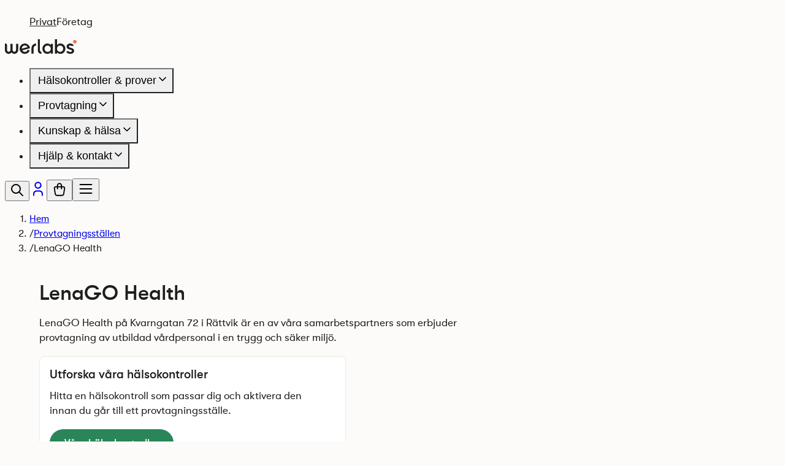

--- FILE ---
content_type: text/html; charset=utf-8
request_url: https://werlabs.se/provtagningsstallen/lenago-health-rattvik/
body_size: 22025
content:
<!DOCTYPE html><html lang="en"><head><meta charSet="utf-8"/><meta name="viewport" content="width=device-width"/><link rel="canonical" href="https://werlabs.se/provtagningsstallen/lenago-health-rattvik/"/><meta name="description" content="Boka en hälsokontroll via oss och ta ditt prov hos utbildad vårdpersonal på LenaGO Health i Rättvik. Beställ idag!"/><title>LenaGO Health Rättvik - Provtagningsställe | Werlabs</title><meta property="og:title" content="LenaGO Health Rättvik - Provtagningsställe | Werlabs"/><meta property="og:description" content="Boka en hälsokontroll via oss och ta ditt prov hos utbildad vårdpersonal på LenaGO Health i Rättvik. Beställ idag!"/><meta name="twitter:title" content="LenaGO Health Rättvik - Provtagningsställe | Werlabs"/><meta name="twitter:description" content="Boka en hälsokontroll via oss och ta ditt prov hos utbildad vårdpersonal på LenaGO Health i Rättvik. Beställ idag!"/><meta name="next-head-count" content="9"/><link rel="preconnect" href="https://wspproductionwcmassets.s3.eu-north-1.amazonaws.com"/><link rel="preconnect" href="https://werlabs.commercelayer.io" crossorigin=""/><link rel="preconnect" href="https://consent.cookiebot.eu"/><link rel="preconnect" href="https://consentcdn.cookiebot.eu"/><link rel="preload" href="/fonts/gt-walsheim-pro-regular-subset.woff2" as="font" crossorigin="" type="font/woff2"/><link rel="preload" href="/fonts/gt-walsheim-pro-medium-subset.woff2" as="font" crossorigin="" type="font/woff2"/><style id="fonts">
@font-face {
  font-family: 'GT Walsheim Pro';
  src: url('/fonts/gt-walsheim-pro-regular-subset.woff2') format('woff2');
  font-weight: 400;
  font-style: normal;
  font-display: swap;
}

@font-face {
  font-family: 'GT Walsheim Pro';
  src: url('/fonts/gt-walsheim-pro-medium-subset.woff2') format('woff2');
  font-weight: 500;
  font-style: normal;
  font-display: swap;
}

@font-face {
  font-family: 'GT Walsheim Pro';
  src: url('/fonts/gt-walsheim-pro-bold-subset.woff2') format('woff2');
  font-weight: 700;
  font-style: normal;
  font-display: swap;
}

body {
  font-family: 'GT Walsheim Pro', ui-sans-serif, system-ui, sans-serif;
  font-size: 1rem;
  line-height: 1.5;
  color: #1e1e1e;
}

.algolia-search-container {
  position: absolute;
  width: 0;
  height: 0;
  overflow: hidden;
  visibility: hidden;
}

.algolia-css-loaded .algolia-search-container {
  visibility: visible;
}
</style><style id="stitches">--sxs{--sxs:0 plasma2-t-hNonYd b2b-theme practitioner-theme}@media{:root,.plasma2-t-hNonYd{--plasma2-colors-primary:#FF6D5B;--plasma2-colors-primary1:#FFAA89;--plasma2-colors-primary2:#FFCAB5;--plasma2-colors-primary3:#FFE1D5;--plasma2-colors-primary4:#FFEFE9;--plasma2-colors-primary5:#FEF7F3;--plasma2-colors-secondary:#35A76E;--plasma2-colors-secondary1:#2D905E;--plasma2-colors-secondary2:#2A8558;--plasma2-colors-pine:#00563F;--plasma2-colors-lightBlue:#3A6A85;--plasma2-colors-lightBlue1:#87A3B2;--plasma2-colors-lightBlue2:#A9CCDF;--plasma2-colors-lightBlue3:#EEF5F9;--plasma2-colors-lightBlue4:#F3F8FB;--plasma2-colors-blue:#1256B2;--plasma2-colors-blue1:#3272CC;--plasma2-colors-blue2:#57A8E8;--plasma2-colors-blue3:#91CDF4;--plasma2-colors-blue4:#E0F0FB;--plasma2-colors-pink:#A3215B;--plasma2-colors-pink1:#D74691;--plasma2-colors-pink2:#EF8EC6;--plasma2-colors-pink3:#FFCBE9;--plasma2-colors-pink4:#FDEEF7;--plasma2-colors-purple:#6F4593;--plasma2-colors-purple1:#926AC0;--plasma2-colors-purple2:#B192DA;--plasma2-colors-purple3:#D9CAF1;--plasma2-colors-purple4:#EFE8FC;--plasma2-colors-grey:#F0F0F0;--plasma2-colors-grey1:#F5F5F5;--plasma2-colors-grey2:#F6EDF3;--plasma2-colors-grey3:#D9D9D9;--plasma2-colors-grey4:#EBE6E3;--plasma2-colors-black:#1E1E1E;--plasma2-colors-white:#FFFFFF;--plasma2-colors-bgPrimary:#FCFBF9;--plasma2-colors-bgSecondary:#EBEBE4;--plasma2-colors-blackDisabled:rgba(30, 30, 30, 0.2);--plasma2-colors-blackHover:rgba(30, 30, 30, 0.6);--plasma2-colors-blackBackground:rgba(30, 30, 30, 0.05);--plasma2-colors-red:#F45F48;--plasma2-colors-error:hsl(10, 82.0%, 43.5%);--plasma2-colors-success:hsl(133, 50.0%, 32.5%);--plasma2-colors-warning:hsl(53, 92.0%, 50.0%);--plasma2-colors-focus:#3272CC;--plasma2-fonts-body:"GT Walsheim Pro", system-ui, sans-serif;--plasma2-space-0:0px;--plasma2-space-1:4px;--plasma2-space-2:8px;--plasma2-space-3:16px;--plasma2-space-4:24px;--plasma2-space-5:32px;--plasma2-space-6:40px;--plasma2-space-7:48px;--plasma2-space-8:64px;--plasma2-space-9:80px;--plasma2-space-10:96px;--plasma2-space-11:112px;--plasma2-space-12:128px;--plasma2-space-13:136px;--plasma2-fontWeights-regular:400;--plasma2-fontWeights-medium:500;--plasma2-fontWeights-bold:700}.b2b-theme{--plasma2-colors-primary:#6B1546;--plasma2-colors-primary1:#926AC0;--plasma2-colors-primary2:#B192DA;--plasma2-colors-primary3:#D9CAF1;--plasma2-colors-primary4:#F6EDF3;--plasma2-colors-primary5:#F6F6F6;--plasma2-colors-secondary:#35A76E;--plasma2-colors-secondary1:#2D905E;--plasma2-colors-secondary2:#2A8558;--plasma2-colors-pine:#00563F;--plasma2-colors-lightBlue:#3A6A85;--plasma2-colors-lightBlue1:#87A3B2;--plasma2-colors-lightBlue2:#A9CCDF;--plasma2-colors-lightBlue3:#EEF5F9;--plasma2-colors-lightBlue4:#F3F8FB;--plasma2-colors-blue:#1256B2;--plasma2-colors-blue1:#3272CC;--plasma2-colors-blue2:#57A8E8;--plasma2-colors-blue3:#91CDF4;--plasma2-colors-blue4:#E0F0FB;--plasma2-colors-pink:#A3215B;--plasma2-colors-pink1:#D74691;--plasma2-colors-pink2:#EF8EC6;--plasma2-colors-pink3:#FFCBE9;--plasma2-colors-pink4:#FDEEF7;--plasma2-colors-purple:#6F4593;--plasma2-colors-purple1:#926AC0;--plasma2-colors-purple2:#B192DA;--plasma2-colors-purple3:#D9CAF1;--plasma2-colors-purple4:#EFE8FC;--plasma2-colors-grey:#F0F0F0;--plasma2-colors-grey1:#F5F5F5;--plasma2-colors-grey2:#F6EDF3;--plasma2-colors-grey3:#D9D9D9;--plasma2-colors-grey4:#EBE6E3;--plasma2-colors-black:#1E1E1E;--plasma2-colors-white:#FFFFFF;--plasma2-colors-bgPrimary:#FCFBF9;--plasma2-colors-bgSecondary:#EBEBE4;--plasma2-colors-blackDisabled:rgba(30, 30, 30, 0.2);--plasma2-colors-blackHover:rgba(30, 30, 30, 0.6);--plasma2-colors-blackBackground:rgba(30, 30, 30, 0.05);--plasma2-colors-red:#F45F48;--plasma2-colors-error:hsl(10, 82.0%, 43.5%);--plasma2-colors-success:hsl(133, 50.0%, 32.5%);--plasma2-colors-warning:hsl(53, 92.0%, 50.0%);--plasma2-colors-focus:#3272CC;--plasma2-fonts-body:"GT Walsheim Pro", system-ui, sans-serif;--plasma2-space-0:0px;--plasma2-space-1:4px;--plasma2-space-2:8px;--plasma2-space-3:16px;--plasma2-space-4:24px;--plasma2-space-5:32px;--plasma2-space-6:40px;--plasma2-space-7:48px;--plasma2-space-8:64px;--plasma2-space-9:80px;--plasma2-space-10:96px;--plasma2-space-11:112px;--plasma2-space-12:128px;--plasma2-space-13:136px;--plasma2-fontWeights-regular:400;--plasma2-fontWeights-medium:500;--plasma2-fontWeights-bold:700}.practitioner-theme{--plasma2-colors-primary:#1256B2;--plasma2-colors-primary1:#3272CC;--plasma2-colors-primary2:#57A8E8;--plasma2-colors-primary3:#91CDF4;--plasma2-colors-primary4:#E0F0FB;--plasma2-colors-primary5:#EDF3F7;--plasma2-colors-secondary:#35A76E;--plasma2-colors-secondary1:#2D905E;--plasma2-colors-secondary2:#2A8558;--plasma2-colors-pine:#00563F;--plasma2-colors-lightBlue:#3A6A85;--plasma2-colors-lightBlue1:#87A3B2;--plasma2-colors-lightBlue2:#A9CCDF;--plasma2-colors-lightBlue3:#EEF5F9;--plasma2-colors-lightBlue4:#F3F8FB;--plasma2-colors-blue:#1256B2;--plasma2-colors-blue1:#3272CC;--plasma2-colors-blue2:#57A8E8;--plasma2-colors-blue3:#91CDF4;--plasma2-colors-blue4:#E0F0FB;--plasma2-colors-pink:#A3215B;--plasma2-colors-pink1:#D74691;--plasma2-colors-pink2:#EF8EC6;--plasma2-colors-pink3:#FFCBE9;--plasma2-colors-pink4:#FDEEF7;--plasma2-colors-purple:#6F4593;--plasma2-colors-purple1:#926AC0;--plasma2-colors-purple2:#B192DA;--plasma2-colors-purple3:#D9CAF1;--plasma2-colors-purple4:#EFE8FC;--plasma2-colors-grey:#F0F0F0;--plasma2-colors-grey1:#F5F5F5;--plasma2-colors-grey2:#F6EDF3;--plasma2-colors-grey3:#D9D9D9;--plasma2-colors-grey4:#EBE6E3;--plasma2-colors-black:#1E1E1E;--plasma2-colors-white:#FFFFFF;--plasma2-colors-bgPrimary:#FCFBF9;--plasma2-colors-bgSecondary:#EBEBE4;--plasma2-colors-blackDisabled:rgba(30, 30, 30, 0.2);--plasma2-colors-blackHover:rgba(30, 30, 30, 0.6);--plasma2-colors-blackBackground:rgba(30, 30, 30, 0.05);--plasma2-colors-red:#F45F48;--plasma2-colors-error:#930009;--plasma2-colors-success:#107927;--plasma2-colors-warning:#CF8B38;--plasma2-colors-focus:#3272CC;--plasma2-colors-primary6:#3E92F8;--plasma2-colors-errorBackground:#FFE5E4;--plasma2-colors-errorGraph:#AA1B10E5;--plasma2-colors-rangeGreen:#18B43A;--plasma2-colors-rangeGrey:#CFCFCF;--plasma2-colors-rangeRed:#FF212E;--plasma2-colors-rangeYellow:#FFCB7C;--plasma2-colors-successBackground:#DEF1E8;--plasma2-colors-textDisabled:#8A8987;--plasma2-colors-warningBackground:#FFEDD5;--plasma2-fonts-body:"GT Walsheim Pro", system-ui, sans-serif;--plasma2-space-0:0px;--plasma2-space-1:4px;--plasma2-space-2:8px;--plasma2-space-3:16px;--plasma2-space-4:24px;--plasma2-space-5:32px;--plasma2-space-6:40px;--plasma2-space-7:48px;--plasma2-space-8:64px;--plasma2-space-9:80px;--plasma2-space-10:96px;--plasma2-space-11:112px;--plasma2-space-12:128px;--plasma2-space-13:136px;--plasma2-fontWeights-regular:400;--plasma2-fontWeights-medium:500;--plasma2-fontWeights-bold:700}}--sxs{--sxs:1 plasma2-k-ffEUZk plasma2-k-iPwjbc plasma2-k-feVUdh plasma2-k-kJITOZ jhXJwH eaNUBp plasma2-k-jYBrOR plasma2-k-fNLrdV plasma2-k-eenZSR}@media{@keyframes plasma2-k-ffEUZk{from{transform:translateX(100%)}to{transform:translateX(0)}}@keyframes plasma2-k-iPwjbc{from{transform:translateX(0)}to{transform:translateX(100%)}}@keyframes plasma2-k-feVUdh{from{opacity:0}to{opacity:1}}@keyframes plasma2-k-kJITOZ{from{opacity:1}to{opacity:0}}html{height:100%;box-sizing:border-box}body{height:100%;color:var(--plasma2-colors-black);font-family:var(--plasma2-fonts-body);-webkit-font-smoothing:antialiased;-moz-osx-font-smoothing:grayscale}#__next{min-height:100vh}*,*:before,*:after{box-sizing:inherit}body{background-color:var(--plasma2-colors-bgPrimary)}@keyframes plasma2-k-jYBrOR{from{height:0}to{height:var(--radix-accordion-content-height)}}@keyframes plasma2-k-fNLrdV{from{height:var(--radix-accordion-content-height)}to{height:0}}@keyframes plasma2-k-eenZSR{30%{opacity:1}}}--sxs{--sxs:2 plasma2-c-jOWuHt plasma2-c-dhzjXW plasma2-c-fnsjci plasma2-c-cWZvFc plasma2-c-KdaFt plasma2-c-gxtRiP plasma2-c-bxYrNX plasma2-c-jeWZgF plasma2-c-klfoVf plasma2-c-cCkaUO plasma2-c-dGdVSj plasma2-c-gXvFMX plasma2-c-LpXQD plasma2-c-jPmzVM plasma2-c-cFQZTM plasma2-c-gTtxdH plasma2-c-fUuGNc plasma2-c-icBaVK plasma2-c-dGmLgR plasma2-c-csESqD plasma2-c-kHtdcC plasma2-c-fixGjY plasma2-c-ktieVK plasma2-c-bDTnCd plasma2-c-bBxmCy plasma2-c-eBnElz plasma2-c-IMkIz plasma2-c-hZEKrD plasma2-c-dancHP plasma2-c-gkAUti plasma2-c-kFXIhe plasma2-c-ccQHIV plasma2-c-bsvTxf plasma2-c-eXLEJz plasma2-c-dTRsxG plasma2-c-iaeQlG plasma2-c-eDfSOB plasma2-c-eqCGEA plasma2-c-gfLbeu plasma2-c-bRTSZT plasma2-c-bPgERA plasma2-c-gsBdZe plasma2-c-bQdlKd plasma2-c-cVAvMQ plasma2-c-fyrmhr plasma2-c-hZuSIx plasma2-c-fkgElj plasma2-c-jUJaNe plasma2-c-hbfopM plasma2-c-gRJKhw plasma2-c-cIdZKR plasma2-c-ggryRG plasma2-c-ELyCW plasma2-c-kbxLhq plasma2-c-icUjic plasma2-c-hakyQ plasma2-c-bxWsyt plasma2-c-cpaprh plasma2-c-cQLczQ plasma2-c-hKcanB plasma2-c-eNtXlN plasma2-c-bTnqVo plasma2-c-kbjZCJ plasma2-c-khGmPe plasma2-c-cjYgve plasma2-c-eOeRju plasma2-c-ekcSAR plasma2-c-dXwMJa plasma2-c-kSSjVe plasma2-c-bgyUHw plasma2-c-bLIeZf plasma2-c-fGHEql plasma2-c-bgHDEv plasma2-c-iziyGT plasma2-c-hIKmwB plasma2-c-bqkyFS plasma2-c-klSBQQ plasma2-c-eYPHSV plasma2-c-jflBov plasma2-c-jLUuAa plasma2-c-evXSCI plasma2-c-hoCprX plasma2-c-kXqZoq plasma2-c-eAvrmV plasma2-c-fCQQvf plasma2-c-PJLV plasma2-c-jjxnEO plasma2-c-gqPsax plasma2-c-fdEuyb plasma2-c-iJQNRr plasma2-c-hgARcM plasma2-c-kAMkQK plasma2-c-gFTccb plasma2-c-hDGehf plasma2-c-fcbSDv plasma2-c-foLwab plasma2-c-ksIwdv plasma2-c-gvTmKt}@media{.plasma2-c-jOWuHt{display:inline-flex;gap:var(--plasma2-space-3)}.plasma2-c-dhzjXW{display:flex}.plasma2-c-cWZvFc{display:inline-flex;align-items:center;color:var(--plasma2-colors-black);transition:color 0.2s;text-decoration:none;font-family:var(--plasma2-fonts-body);margin:0;padding:0;font-size:17.1429px;line-height:24px}.plasma2-c-cWZvFc::before{content:'';margin-bottom:-0.3275em;display:table}.plasma2-c-cWZvFc::after{content:'';margin-top:-0.3725em;display:table}.plasma2-c-cWZvFc{font-weight:var(--plasma2-fontWeights-medium)}.plasma2-c-cWZvFc:hover{color:var(--plasma2-colors-blackHover)}.plasma2-c-cWZvFc:focus-visible{outline:solid 2px var(--plasma2-colors-focus)}.plasma2-c-cWZvFc > svg{margin-left:var(--plasma2-space-1)}.plasma2-c-fnsjci{text-decoration-line:underline;text-decoration-color:transparent;text-decoration-thickness:2px;text-underline-offset:6px;transition:text-decoration 200ms}.plasma2-c-KdaFt{padding:0 !important}.plasma2-c-gxtRiP{overflow-x:hidden;padding-top:var(--plasma2-space-5);padding-bottom:var(--plasma2-space-5);background:var(--plasma2--background)}@media (min-width: 768px){.plasma2-c-gxtRiP{padding-top:var(--plasma2-space-7);padding-bottom:var(--plasma2-space-7)}}@media (min-width: 1280px){.plasma2-c-gxtRiP{padding-top:var(--plasma2-space-8);padding-bottom:var(--plasma2-space-8)}}.plasma2-c-bxYrNX{margin:0 auto;width:100%;max-width:1200px;padding-left:var(--plasma2-space-3);padding-right:var(--plasma2-space-3)}@media (min-width: 768px){.plasma2-c-bxYrNX{padding-left:var(--plasma2-space-4);padding-right:var(--plasma2-space-4)}}.plasma2-c-jeWZgF{font-family:var(--plasma2-fonts-body);margin:0;padding:0}.plasma2-c-klfoVf{max-width:750px}.plasma2-c-cCkaUO{max-width:500px;padding:var(--plasma2-space-4) var(--plasma2-space-4) var(--plasma2-space-3) var(--plasma2-space-3);background-color:var(--plasma2-colors-white);border-radius:8px;border:1px solid var(--plasma2-colors-bgSecondary)}.plasma2-c-dGdVSj{display:flex;flex-direction:column;gap:var(--plasma2-space-4)}@media (min-width: 768px){.plasma2-c-dGdVSj{flex-direction:row}}.plasma2-c-gXvFMX{padding:var(--plasma2-space-3) var(--plasma2-space-3) var(--plasma2-space-2);background-color:var(--plasma2-colors-white);border:1px solid var(--plasma2-colors-blackDisabled);border-radius:8px}@media (min-width: 768px){.plasma2-c-gXvFMX{flex:0 0 260px}}@media (min-width: 1024px){.plasma2-c-gXvFMX{flex-basis:320px;padding:var(--plasma2-space-4) var(--plasma2-space-4) var(--plasma2-space-3)}}.plasma2-c-LpXQD{display:inline-flex;align-items:center;gap:var(--plasma2-space-2);margin-bottom:var(--plasma2-space-4);padding:var(--plasma2-space-1);background-color:var(--plasma2-colors-bgSecondary);border-radius:4px}.plasma2-c-jPmzVM{width:100%}.plasma2-c-jPmzVM th,.plasma2-c-jPmzVM td{padding:var(--plasma2-space-2) 0}.plasma2-c-jPmzVM th{text-align:left;font-weight:400;width:55px}.plasma2-c-jPmzVM td{text-align:left;font-weight:400}.plasma2-c-gTtxdH{width:100%;padding-bottom:var(--aspect-ratio);border-radius:4px}.plasma2-c-cFQZTM{height:100%;min-height:450px;border-radius:8px}.plasma2-c-fUuGNc{position:relative;padding-bottom:var(--plasma2-space-7)}@media (min-width: 1280px){.plasma2-c-fUuGNc{padding-top:var(--plasma2-space-10)}}@media (min-width: 1280px){.plasma2-c-icBaVK{display:grid;grid-template-columns:auto max-content;padding:0 var(--plasma2-space-4)}}.plasma2-c-dGmLgR{width:100vw;margin-left:calc(50% - 50vw);padding:var(--plasma2-space-4) var(--plasma2-space-3);background-color:var(--plasma2-colors-primary2)}@media (min-width: 768px){.plasma2-c-dGmLgR{padding:var(--plasma2-space-4)}}@media (min-width: 1280px){.plasma2-c-dGmLgR{grid-column:1 / 2;width:auto;margin-left:0;padding:0 var(--plasma2-space-9) 0 0;background-color:transparent}}@media (min-width: 1440px){.plasma2-c-dGmLgR{padding-right:var(--plasma2-space-12)}}.plasma2-c-csESqD{max-width:600px}.plasma2-c-fixGjY{display:flex;flex-direction:column}.plasma2-c-ktieVK{display:inline-block;font-family:var(--plasma2-fonts-body);margin:0;padding:0;font-weight:var(--plasma2-fontWeights-regular);font-size:17.1429px;line-height:24px}.plasma2-c-ktieVK::before{content:'';margin-bottom:-0.3275em;display:table}.plasma2-c-ktieVK::after{content:'';margin-top:-0.3725em;display:table}.practitioner-theme .plasma2-c-ktieVK{font-size:14.2857px;line-height:20px}.practitioner-theme .plasma2-c-ktieVK::before{content:'';margin-bottom:-0.3275em;display:table}.practitioner-theme .plasma2-c-ktieVK::after{content:'';margin-top:-0.3725em;display:table}.plasma2-c-ktieVK{color:var(--plasma2-colors-black)}.plasma2-c-bDTnCd{height:40px;border:1px solid var(--plasma2-colors-black);font-family:var(--plasma2-fonts-body);margin:0;padding:0;font-weight:var(--plasma2-fontWeights-regular);font-size:17.1429px;line-height:24px}.plasma2-c-bDTnCd::before{content:'';margin-bottom:-0.3275em;display:table}.plasma2-c-bDTnCd::after{content:'';margin-top:-0.3725em;display:table}.practitioner-theme .plasma2-c-bDTnCd{font-size:14.2857px;line-height:20px}.practitioner-theme .plasma2-c-bDTnCd::before{content:'';margin-bottom:-0.3275em;display:table}.practitioner-theme .plasma2-c-bDTnCd::after{content:'';margin-top:-0.3725em;display:table}.plasma2-c-bDTnCd{border-radius:8px;padding-left:var(--plasma2-space-2);padding-right:var(--plasma2-space-2);background:var(--plasma2-colors-blackBackground);color:var(--plasma2-colors-black)}.plasma2-c-bDTnCd::placeholder{color:var(--plasma2-colors-blackHover)}.plasma2-c-bDTnCd:focus{outline-color:var(--plasma2-colors-black)}.practitioner-theme .plasma2-c-bDTnCd{background:var(--plasma2-colors-white);border:1px solid var(--plasma2-colors-grey);height:32px;padding-left:var(--plasma2-space-2);padding-right:var(--plasma2-space-2)}.plasma2-c-kHtdcC{width:100%;max-width:400px}.plasma2-c-kHtdcC > input{background-color:var(--plasma2-colors-white)}.plasma2-c-kHtdcC > input:focus{outline:solid var(--plasma2-colors-black) 1px}.plasma2-c-bBxmCy{border:0;background:transparent;color:var(--plasma2-colors-black);font-family:var(--plasma2-fonts-body);height:44px;display:inline-flex;align-items:center;font-size:18px;padding-left:var(--plasma2-space-4);padding-right:var(--plasma2-space-4);border-radius:22px;font-weight:500;cursor:pointer;justify-content:center;text-decoration:none;flex-shrink:0}.plasma2-c-bBxmCy:focus-visible{outline:solid 2px var(--plasma2-colors-focus)}.plasma2-c-bBxmCy[disabled]{background:var(--plasma2-colors-blackDisabled);color:var(--plasma2-colors-white);cursor:default}.plasma2-c-bBxmCy[disabled]:hover{background:var(--plasma2-colors-blackDisabled)}.plasma2-c-eBnElz{margin-bottom:var(--plasma2-space-8);padding:var(--plasma2-space-8) var(--plasma2-space-3) 0}@media (min-width: 768px){.plasma2-c-eBnElz{display:flex;gap:var(--plasma2-space-6);padding:var(--plasma2-space-6) 0 0}}@media (min-width: 1024px){.plasma2-c-eBnElz{gap:var(--plasma2-space-7);margin-bottom:var(--plasma2-space-10)}}@media (min-width: 1280px){.plasma2-c-eBnElz{grid-column:2 / -1;margin-bottom:0;padding:0}}.plasma2-c-IMkIz{display:flex;flex-direction:column;gap:var(--plasma2-space-3);margin-bottom:var(--plasma2-space-6)}.plasma2-c-IMkIz a:first-of-type{margin-top:var(--plasma2-space-1)}@media (min-width: 768px){.plasma2-c-IMkIz{margin-bottom:0}}@media (min-width: 768px){.plasma2-c-IMkIz a:first-of-type{margin-top:var(--plasma2-space-2)}}.plasma2-c-hZEKrD{display:flex;flex-wrap:wrap;column-gap:var(--plasma2-space-3);row-gap:var(--plasma2-space-4);padding:0 var(--plasma2-space-3)}@media (min-width: 768px){.plasma2-c-hZEKrD{padding:0 var(--plasma2-space-4)}}@media (min-width: 1024px){.plasma2-c-hZEKrD{row-gap:0}}@media (min-width: 1280px){.plasma2-c-hZEKrD{grid-column:1 / -1;margin-top:var(--plasma2-space-10);padding:0}}.plasma2-c-dancHP{padding:0;background:none;border:none;cursor:pointer;color:var(--plasma2-colors-black)}.plasma2-c-dancHP:hover{color:var(--plasma2-colors-blackHover)}.plasma2-c-gkAUti{position:absolute;bottom:0;right:0;width:100%;height:100%;background:var(--plasma2-colors-primary4);pointer-events:none;z-index:-1}.plasma2-c-gkAUti svg{position:absolute;bottom:0;right:0;height:auto;transition:height 0.2s, width 0.2s}.plasma2-c-gkAUti svg:nth-child(1){width:100%}.plasma2-c-gkAUti svg:nth-child(1) path{fill:var(--plasma2-colors-primary3)}.plasma2-c-gkAUti svg:nth-child(2){width:95%}.plasma2-c-gkAUti svg:nth-child(2) path{fill:var(--plasma2-colors-primary2)}.plasma2-c-gkAUti svg:nth-child(3){width:90%}.plasma2-c-gkAUti svg:nth-child(3) path{fill:var(--plasma2-colors-primary1)}@media (min-width: 768px){.plasma2-c-gkAUti svg:nth-child(1){width:50%}}@media (min-width: 768px){.plasma2-c-gkAUti svg:nth-child(2){width:45%}}@media (min-width: 768px){.plasma2-c-gkAUti svg:nth-child(3){width:41%}}.plasma2-c-kFXIhe{font-family:var(--plasma2-fonts-body);margin:0;padding:0;font-weight:var(--plasma2-fontWeights-regular);font-size:17.1429px;line-height:24px}.plasma2-c-kFXIhe::before{content:'';margin-bottom:-0.3275em;display:table}.plasma2-c-kFXIhe::after{content:'';margin-top:-0.3725em;display:table}.practitioner-theme .plasma2-c-kFXIhe{font-size:14.2857px;line-height:20px}.practitioner-theme .plasma2-c-kFXIhe::before{content:'';margin-bottom:-0.3275em;display:table}.practitioner-theme .plasma2-c-kFXIhe::after{content:'';margin-top:-0.3725em;display:table}.plasma2-c-kFXIhe::after,.plasma2-c-kFXIhe::before{content:none}.plasma2-c-kFXIhe h1{font-family:var(--plasma2-fonts-body);margin:0;padding:0;font-size:34.2857px;line-height:44px}.plasma2-c-kFXIhe h1::before{content:'';margin-bottom:-0.2692em;display:table}.plasma2-c-kFXIhe h1::after{content:'';margin-top:-0.3142em;display:table}.plasma2-c-kFXIhe h1{font-weight:var(--plasma2-fontWeights-medium)}@media (min-width: 768px){.plasma2-c-kFXIhe h1{font-family:var(--plasma2-fonts-body);margin:0;padding:0;font-size:45.7143px;line-height:56px}}@media (min-width: 768px){.plasma2-c-kFXIhe h1::before{content:'';margin-bottom:-0.24em;display:table}}@media (min-width: 768px){.plasma2-c-kFXIhe h1::after{content:'';margin-top:-0.285em;display:table}}@media (min-width: 768px){.plasma2-c-kFXIhe h1{font-weight:var(--plasma2-fontWeights-medium)}}.plasma2-c-kFXIhe h2{font-family:var(--plasma2-fonts-body);margin:0;padding:0;font-size:34.2857px;line-height:44px}.plasma2-c-kFXIhe h2::before{content:'';margin-bottom:-0.2692em;display:table}.plasma2-c-kFXIhe h2::after{content:'';margin-top:-0.3142em;display:table}.plasma2-c-kFXIhe h2{font-weight:var(--plasma2-fontWeights-medium);margin-top:var(--plasma2-space-6)}.plasma2-c-kFXIhe h2:first-child{margin-top:0}.plasma2-c-kFXIhe h3{font-family:var(--plasma2-fonts-body);margin:0;padding:0;font-size:22.8571px;line-height:28px}.plasma2-c-kFXIhe h3::before{content:'';margin-bottom:-0.24em;display:table}.plasma2-c-kFXIhe h3::after{content:'';margin-top:-0.285em;display:table}.plasma2-c-kFXIhe h3{font-weight:var(--plasma2-fontWeights-medium)}.plasma2-c-kFXIhe h4{font-family:var(--plasma2-fonts-body);margin:0;padding:0;font-size:17.1429px;line-height:24px}.plasma2-c-kFXIhe h4::before{content:'';margin-bottom:-0.3275em;display:table}.plasma2-c-kFXIhe h4::after{content:'';margin-top:-0.3725em;display:table}.plasma2-c-kFXIhe h4{font-weight:var(--plasma2-fontWeights-medium)}.plasma2-c-kFXIhe p{font-family:var(--plasma2-fonts-body);margin:0;padding:0;font-weight:var(--plasma2-fontWeights-regular);font-size:17.1429px;line-height:24px}.plasma2-c-kFXIhe p::before{content:'';margin-bottom:-0.3275em;display:table}.plasma2-c-kFXIhe p::after{content:'';margin-top:-0.3725em;display:table}.practitioner-theme .plasma2-c-kFXIhe p{font-size:14.2857px;line-height:20px}.practitioner-theme .plasma2-c-kFXIhe p::before{content:'';margin-bottom:-0.3275em;display:table}.practitioner-theme .plasma2-c-kFXIhe p::after{content:'';margin-top:-0.3725em;display:table}.plasma2-c-kFXIhe p{margin-bottom:var(--plasma2-space-4)}.plasma2-c-kFXIhe ul,.plasma2-c-kFXIhe ol{padding-left:var(--plasma2-space-4)}.plasma2-c-kFXIhe ul > li,.plasma2-c-kFXIhe ol > li{margin-bottom:var(--plasma2-space-2)}.plasma2-c-kFXIhe ul > li p::after,.plasma2-c-kFXIhe ul > li p::before,.plasma2-c-kFXIhe ol > li p::after,.plasma2-c-kFXIhe ol > li p::before{content:none}.plasma2-c-kFXIhe ul{list-style-type:disc}.plasma2-c-kFXIhe ol{list-style-type:decimal}.plasma2-c-kFXIhe blockquote{font-family:var(--plasma2-fonts-body);margin:0;padding:0;font-weight:var(--plasma2-fontWeights-regular);font-size:17.1429px;line-height:24px}.plasma2-c-kFXIhe blockquote::before{content:'';margin-bottom:-0.3275em;display:table}.plasma2-c-kFXIhe blockquote::after{content:'';margin-top:-0.3725em;display:table}.practitioner-theme .plasma2-c-kFXIhe blockquote{font-size:14.2857px;line-height:20px}.practitioner-theme .plasma2-c-kFXIhe blockquote::before{content:'';margin-bottom:-0.3275em;display:table}.practitioner-theme .plasma2-c-kFXIhe blockquote::after{content:'';margin-top:-0.3725em;display:table}.plasma2-c-kFXIhe blockquote{margin:var(--plasma2-space-6) var(--plasma2-space-2);padding:var(--plasma2-space-1) var(--plasma2-space-3);border-left:2px solid var(--plasma2-colors-grey2);line-height:28px;font-style:italic}.plasma2-c-kFXIhe blockquote p{line-height:28px}.plasma2-c-kFXIhe strong{font-weight:var(--plasma2-fontWeights-medium)}.plasma2-c-kFXIhe hr{margin:var(--plasma2-space-6) 0;height:1px;background-color:#ccc;border:none}.plasma2-c-kFXIhe a{color:var(--plasma2-colors-black);text-decoration:underline}.plasma2-c-kFXIhe img{max-width:100%;height:auto;border-radius:8px}.plasma2-c-kFXIhe h1,.plasma2-c-kFXIhe h2,.plasma2-c-kFXIhe h3,.plasma2-c-kFXIhe h4,.plasma2-c-kFXIhe h5,.plasma2-c-kFXIhe h6,.plasma2-c-kFXIhe p,.plasma2-c-kFXIhe ul,.plasma2-c-kFXIhe ol,.plasma2-c-kFXIhe img{margin-bottom:var(--plasma2-space-4)}.plasma2-c-kFXIhe :last-child{margin-bottom:0}.plasma2-c-ccQHIV{container-type:inline-size}.plasma2-c-bsvTxf{--grid-max-columns-count:4;--grid-min-column-width:171px;--grid-gap:var(--plasma2-space-3);--grid-col-size-calc:calc((100% - var(--grid-gap) * (var(--grid-max-columns-count) - 1)) /var(--grid-max-columns-count));--grid-col-min-size-calc:min(100%, max(var(--grid-min-column-width), var(--grid-col-size-calc)));display:grid;grid-template-columns:repeat(auto-fill, minmax(var(--grid-col-min-size-calc), 1fr));gap:var(--grid-gap);padding-bottom:var(--plasma2-space-3)}@container (width >= calc((240px * 2) + 32px)){.plasma2-c-bsvTxf{--grid-gap:var(--plasma2-space-4)}}.plasma2-c-eXLEJz{grid-column:1 / -1;text-align:center}@media (min-width: 1024px){.plasma2-c-eXLEJz{text-align:left}}.plasma2-c-dTRsxG{display:flex;flex-direction:column;gap:var(--plasma2-space-3);max-width:590px;margin:0 auto}@media (min-width: 768px){.plasma2-c-dTRsxG{flex-direction:row;justify-content:center;gap:var(--plasma2-space-4);max-width:none}}@media (min-width: 1024px){.plasma2-c-dTRsxG{gap:var(--plasma2-space-5)}}.plasma2-c-eDfSOB{display:flex;align-items:center;gap:var(--plasma2-space-1);margin-top:auto}.plasma2-c-eqCGEA{text-decoration-line:underline;text-decoration-thickness:2px;text-underline-offset:6px;transition:text-decoration 200ms}.plasma2-c-iaeQlG{flex:1 1 0;display:flex;flex-direction:column;padding:var(--plasma2-space-4) var(--plasma2-space-3);background-color:var(--plasma2-colors-bgSecondary);box-shadow:0 0 12px 0 rgba(185,180,169,0.2);border-radius:6px}.plasma2-c-iaeQlG:hover .plasma2-c-eqCGEA{text-decoration-color:transparent;text-decoration-skip:none}.plasma2-c-iaeQlG:nth-child(2){background-color:var(--plasma2-colors-primary4);border:1px solid var(--plasma2-colors-primary3)}.plasma2-c-iaeQlG:nth-child(3){background-color:var(--plasma2-colors-white);border:1px solid var(--plasma2-colors-bgSecondary)}.plasma2-c-gfLbeu{color:var(--plasma2-colors-black);display:flex;flex-direction:column;justify-content:center;align-items:center;gap:var(--plasma2-space-1);text-decoration:none}.plasma2-c-bRTSZT{width:180px;height:auto;margin:6px auto 0}.plasma2-c-bPgERA{padding-bottom:var(--plasma2-space-3);background-color:var(--plasma2-colors-primary4)}@media (min-width: 1024px){.plasma2-c-bPgERA{padding-top:var(--plasma2-space-4);padding-bottom:var(--plasma2-space-4)}}.plasma2-c-gsBdZe{display:flex;justify-content:flex-end;padding:var(--plasma2-space-2) var(--plasma2-space-3) 0}@media (min-width: 1024px){.plasma2-c-gsBdZe{display:none}}.plasma2-c-bQdlKd{display:grid;grid-template-columns:repeat(3, 1fr);max-width:450px;margin:0 auto}@media (min-width: 768px){.plasma2-c-bQdlKd{max-width:520px}}@media (min-width: 1024px){.plasma2-c-bQdlKd{max-width:560px}}.plasma2-c-cVAvMQ{grid-area:1 / 1 / 2 / -1;display:grid;grid-template-columns:1fr;padding-bottom:var(--plasma2-space-3)}@media (min-width: 768px){.plasma2-c-cVAvMQ{max-width:400px;padding:0}}@media (min-width: 1024px){.plasma2-c-cVAvMQ{max-width:460px}}.plasma2-c-fyrmhr{grid-area:1 / 1 / 2 / 2;width:120vw;transform:translateX(-20vw)}@media (min-width: 360px){.plasma2-c-fyrmhr{width:auto;transform:translateX(-48px)}}@media (min-width: 768px){.plasma2-c-fyrmhr{transform:none}}.plasma2-c-hZuSIx{grid-area:1 / 1 / 2 / 2;align-self:center;z-index:1;padding-left:var(--plasma2-space-2);max-width:260px}@media (min-width: 360px){.plasma2-c-hZuSIx{padding-left:18px}}@media (min-width: 768px){.plasma2-c-hZuSIx{justify-self:center;max-width:330px;padding:var(--plasma2-space-3) 0 0;text-align:center}}@media (min-width: 1024px){.plasma2-c-hZuSIx{max-width:390px}}.plasma2-c-fkgElj{grid-area:1 / 2 / 2 / -1;justify-self:end;align-self:end;position:relative;width:110px}@media (min-width: 360px){.plasma2-c-fkgElj{width:clamp(140px, 37vw, 190px);padding-right:var(--plasma2-space-2)}}@media (min-width: 768px){.plasma2-c-fkgElj{padding-right:var(--plasma2-space-6)}}@media (min-width: 1024px){.plasma2-c-fkgElj{padding-right:var(--plasma2-space-2)}}.plasma2-c-jUJaNe{display:grid;grid-template-columns:repeat(3, minmax(0, 1fr));gap:var(--plasma2-space-2);max-width:580px;margin:0 auto;padding:var(--plasma2-space-3) 0 var(--plasma2-space-2)}@media (min-width: 360px){.plasma2-c-jUJaNe{gap:var(--plasma2-space-3)}}@media (min-width: 768px){.plasma2-c-jUJaNe{gap:var(--plasma2-space-4);padding:var(--plasma2-space-5) 0 var(--plasma2-space-2)}}.plasma2-c-hbfopM{margin-top:var(--plasma2-space-7);text-align:center}.plasma2-c-gRJKhw{display:grid;grid-template-columns:1fr 1fr;grid-template-rows:auto auto;max-width:450px;margin:0 auto}@media (min-width: 768px){.plasma2-c-gRJKhw{grid-template-columns:1fr 1fr 1fr;align-items:center;max-width:none;margin:0}}.plasma2-c-cIdZKR{grid-area:1 / 2 / 2 / 3;justify-self:end;align-self:end;width:140px;padding-top:var(--plasma2-space-10)}@media (min-width: 768px){.plasma2-c-cIdZKR{grid-column:3 / 4;justify-self:start;width:200px;padding-top:var(--plasma2-space-0)}}.plasma2-c-ggryRG{grid-area:1 / 1 / 2 / 3}@media (min-width: 768px){.plasma2-c-ggryRG{grid-column:1 / 3}}.plasma2-c-ELyCW{padding:var(--plasma2-space-4) 0;background-color:var(--plasma2-colors-bgPrimary)}@media (min-width: 768px){.plasma2-c-ELyCW{padding:var(--plasma2-space-6) 0}}@media (min-width: 1024px){.plasma2-c-ELyCW{padding:var(--plasma2-space-7) 0}}@media (min-width: 768px){.plasma2-c-kbxLhq{max-width:600px;margin:0 auto}}@media (min-width: 1024px){.plasma2-c-kbxLhq{display:flex;flex-direction:row-reverse;align-items:start;gap:var(--plasma2-space-8);max-width:1200px;padding:0 var(--plasma2-space-5)}}@media (min-width: 1280px){.plasma2-c-kbxLhq{padding:0}}.plasma2-c-icUjic{max-width:480px;margin:0 auto}@media (min-width: 1024px){.plasma2-c-icUjic{flex:1 1 0;padding-top:var(--plasma2-space-3)}}.plasma2-c-hakyQ{display:block}.plasma2-c-bxWsyt{position:relative;top:-40px;width:calc(100% - 24px);max-width:380px;margin-left:auto;padding:var(--plasma2-space-4) var(--plasma2-space-3);background-color:rgba(255, 255, 255, 0.9)}@media (min-width: 1280px){.plasma2-c-bxWsyt{margin-right:var(--plasma2-space-4)}}.plasma2-c-cpaprh{display:grid;grid-template-columns:1fr;overflow:hidden}@media (min-width: 1024px){.plasma2-c-cpaprh{flex:1.2 1 0;margin-top:0}}.plasma2-c-cQLczQ{grid-area:1 / 1 / 2 / -1;width:clamp(450px, 90vw, 600px);transform:translateX(-90px)}@media (min-width: 768px){.plasma2-c-cQLczQ{align-self:center;justify-self:center;transform:none}}@media (min-width: 1024px){.plasma2-c-cQLczQ{max-width:500px}}@media (min-width: 1280px){.plasma2-c-cQLczQ{max-width:none}}.plasma2-c-hKcanB{grid-area:1 / 1 / 2 / -1;align-self:center;z-index:1;width:clamp(280px, 80vw, 450px);padding-left:var(--plasma2-space-3)}@media (min-width: 360px){.plasma2-c-hKcanB{padding-left:var(--plasma2-space-4)}}@media (min-width: 768px){.plasma2-c-hKcanB{justify-self:center;align-self:center;padding-left:var(--plasma2-space-5)}}.plasma2-c-eNtXlN{max-width:600px;margin:var(--plasma2-space-4) auto var(--plasma2-space-6);text-align:center}@media (min-width: 1024px){.plasma2-c-eNtXlN{max-width:750px}}.plasma2-c-bTnqVo{display:flex;flex-direction:column;gap:var(--plasma2-space-5)}@media (min-width: 768px){.plasma2-c-bTnqVo{flex-direction:row;justify-content:space-between}}@media (min-width: 768px){.plasma2-c-kbjZCJ{max-width:450px}}.plasma2-c-eOeRju{flex:0 0 48px;display:flex;justify-content:center;align-items:center;height:48px;color:var(--plasma2-colors-black)}.plasma2-c-cjYgve{display:flex;justify-content:space-between;align-items:center;gap:var(--plasma2-space-4);width:100%;background:none;padding:var(--plasma2-space-3) 0;border:none;text-align:left;line-height:1.5;color:var(--plasma2-colors-black);font-family:var(--plasma2-fonts-body);font-size:20px;cursor:pointer}.plasma2-c-cjYgve:focus-visible{outline:solid 2px var(--plasma2-colors-focus)}.plasma2-c-cjYgve[data-state="open"] .plasma2-c-eOeRju{transform:rotate(180deg)}@media (min-width: 1024px){.plasma2-c-cjYgve{padding-top:var(--plasma2-space-4);padding-bottom:var(--plasma2-space-4);font-size:22px}}.plasma2-c-dXwMJa{padding:var(--plasma2-space-2) var(--plasma2-space-3) var(--plasma2-space-3) 0}@media (min-width: 768px){.plasma2-c-dXwMJa{padding:var(--plasma2-space-2) var(--plasma2-space-6) var(--plasma2-space-4) 0}}.plasma2-c-ekcSAR{overflow:hidden}.plasma2-c-ekcSAR[data-state="open"]{animation:plasma2-k-jYBrOR 200ms}.plasma2-c-ekcSAR[data-state="closed"]{animation:plasma2-k-fNLrdV 200ms}.plasma2-c-khGmPe{border-bottom:1px solid var(--plasma2-colors-blackDisabled)}.plasma2-c-khGmPe:first-child .plasma2-c-cjYgve{padding-top:0}.plasma2-c-khGmPe:last-child{border:none}.plasma2-c-khGmPe[data-state="open"]{border-color:var(--plasma2-colors-black)}.plasma2-c-khGmPe:has(+ [data-state="open"]){border-color:var(--plasma2-colors-black)}.plasma2-c-kSSjVe{max-width:500px;padding:var(--plasma2-space-4) var(--plasma2-space-4) var(--plasma2-space-3) var(--plasma2-space-3);background-color:var(--plasma2-colors-white);border-radius:8px;border:1px solid var(--plasma2-colors-bgSecondary)}@media (min-width: 1024px){.plasma2-c-kSSjVe{margin-bottom:var(--plasma2-space-3)}}.plasma2-c-bgyUHw{display:grid;grid-gap:var(--plasma2-space-4);grid-template-areas:
    "search"
    "filter"
    "map"
    "list"
  ;grid-template-columns:1fr;grid-template-rows:auto auto 550px auto}@media (min-width: 1024px){.plasma2-c-bgyUHw{grid-gap:var(--plasma2-space-4);grid-template-areas:
      "filter search"
      "list map"
    ;grid-template-columns:1.5fr 3.5fr;grid-template-rows:auto 600px}}.plasma2-c-bLIeZf{grid-area:filter;display:flex;flex-direction:column;justify-content:end}.plasma2-c-bgHDEv{position:relative;display:inline-flex;align-items:center}.plasma2-c-iziyGT{width:100%;height:40px;border:1px solid var(--plasma2-colors-black);border-radius:8px;font-family:var(--plasma2-fonts-body);margin:0;padding:0;font-weight:var(--plasma2-fontWeights-regular);font-size:17.1429px;line-height:24px}.plasma2-c-iziyGT::before{content:'';margin-bottom:-0.3275em;display:table}.plasma2-c-iziyGT::after{content:'';margin-top:-0.3725em;display:table}.practitioner-theme .plasma2-c-iziyGT{font-size:14.2857px;line-height:20px}.practitioner-theme .plasma2-c-iziyGT::before{content:'';margin-bottom:-0.3275em;display:table}.practitioner-theme .plasma2-c-iziyGT::after{content:'';margin-top:-0.3725em;display:table}.plasma2-c-iziyGT{color:var(--plasma2-colors-black);padding:var(--plasma2-space-0) var(--plasma2-space-6) 0 var(--plasma2-space-3);-webkit-appearance:none;appearance:none}.plasma2-c-iziyGT:focus-visible{outline:solid 2px var(--plasma2-colors-focus)}.plasma2-c-hIKmwB{pointer-events:none;position:absolute;right:var(--plasma2-space-2);color:var(--plasma2-colors-black);top:50%;transform:translateY(-50%)}.plasma2-c-fGHEql{width:100%}.plasma2-c-bqkyFS{grid-area:search}.plasma2-c-klSBQQ{display:flex;justify-content:space-between;align-items:end;gap:var(--plasma2-space-2)}.plasma2-c-eYPHSV{grid-area:geolocation;display:flex;align-items:end}.plasma2-c-jflBov{grid-area:list;padding:var(--plasma2-space-4) var(--plasma2-space-3);background-color:var(--plasma2-colors-white);border:1px solid var(--plasma2-colors-blackDisabled);border-radius:8px}@media (min-width: 768px){.plasma2-c-jflBov{overflow-y:scroll}}@media (min-width: 1280px){.plasma2-c-jflBov{padding:var(--plasma2-space-4)}}.plasma2-c-jLUuAa{padding-top:var(--plasma2-space-4);padding-bottom:var(--plasma2-space-3);border-bottom:1px solid var(--plasma2-colors-bgSecondary)}.plasma2-c-jLUuAa:first-child{padding-top:0}.plasma2-c-jLUuAa:last-child{border-bottom:0}@media (min-width: 1280px){.plasma2-c-jLUuAa{padding-top:var(--plasma2-space-4);padding-bottom:var(--plasma2-space-4)}}.plasma2-c-evXSCI{display:inline-flex;align-items:center;gap:var(--plasma2-space-2);margin-bottom:var(--plasma2-space-3);padding:var(--plasma2-space-1);background-color:var(--plasma2-colors-bgSecondary);border-radius:4px}.plasma2-c-hoCprX{display:flex;align-items:center;gap:var(--plasma2-space-3)}.plasma2-c-kXqZoq{grid-area:map;border-radius:8px}.plasma2-c-eAvrmV path{opacity:0.2;animation-name:plasma2-k-eenZSR;animation-duration:1000ms;animation-iteration-count:infinite;animation-timing-function:ease;animation-fill-mode:both}.plasma2-c-eAvrmV path:nth-child(1){animation-delay:0ms}.plasma2-c-eAvrmV path:nth-child(2){animation-delay:125ms}.plasma2-c-eAvrmV path:nth-child(3){animation-delay:250ms}.plasma2-c-eAvrmV path:nth-child(4){animation-delay:375ms}.plasma2-c-eAvrmV path:nth-child(5){animation-delay:500ms}.plasma2-c-eAvrmV path:nth-child(6){animation-delay:625ms}.plasma2-c-eAvrmV path:nth-child(7){animation-delay:750ms}.plasma2-c-eAvrmV path:nth-child(8){animation-delay:875ms}.plasma2-c-fCQQvf{position:relative;padding:var(--plasma2-space-8) 0 var(--plasma2-space-12)}@media (min-width: 768px){.plasma2-c-fCQQvf{padding:var(--plasma2-space-10) 0 var(--plasma2-space-6)}}.plasma2-c-jjxnEO{display:flex;flex-direction:column;gap:var(--plasma2-space-6);margin-bottom:var(--plasma2-space-8)}@media (min-width: 768px){.plasma2-c-jjxnEO{flex-direction:row;margin-bottom:var(--plasma2-space-12)}}.plasma2-c-gqPsax{display:flex;flex-direction:column;gap:var(--plasma2-space-3)}@media (min-width: 768px){.plasma2-c-gqPsax{margin-bottom:0}}.plasma2-c-fdEuyb{display:flex;flex-wrap:wrap;column-gap:var(--plasma2-space-3);row-gap:var(--plasma2-space-4)}@media (min-width: 1024px){.plasma2-c-fdEuyb{row-gap:0}}@media (min-width: 1280px){.plasma2-c-fdEuyb{grid-column:1 / -1;padding:0}}.plasma2-c-iJQNRr{display:block;max-width:320px;margin-bottom:var(--plasma2-space-10)}.plasma2-c-hgARcM{display:none;margin:0 auto}.plasma2-c-kAMkQK{width:100%;height:100%;padding:1px;border:2px dashed var(--plasma2-colors-blackDisabled)}.plasma2-c-gFTccb{display:flex;flex-direction:column;height:100%;padding:48px;background-color:var(--plasma2-colors-white);border:24px solid var(--plasma2-colors-primary3);text-align:center}.plasma2-c-hDGehf{margin-bottom:var(--plasma2-space-5);padding-bottom:var(--plasma2-space-5);border-bottom:1px solid #ccc}.plasma2-c-fcbSDv{margin-bottom:var(--plasma2-space-5)}.plasma2-c-foLwab{display:inline-block;margin-bottom:var(--plasma2-space-5);padding:var(--plasma2-space-1) var(--plasma2-space-4);background-color:var(--plasma2-colors-primary4);border:2px solid var(--plasma2-colors-primary3);border-radius:4px;font-family:ui-monospace, Menlo, Monaco, "Cascadia Mono", "Segoe UI Mono", monospace;font-size:22px}.plasma2-c-ksIwdv{width:140px;height:140px;margin:0 auto var(--plasma2-space-4)}.plasma2-c-gvTmKt{margin-top:auto}}--sxs{--sxs:3 plasma2-c-fnsjci-kdwBmd-active-true plasma2-c-cWZvFc-cHtIMp-color-black plasma2-c-cWZvFc-cfDxUX-variant-clean plasma2-c-KdaFt-bNiUza-background-white plasma2-c-gxtRiP-iqgbhb-background-transparent plasma2-c-gxtRiP-hqsphJ-mediumGutterTop-true plasma2-c-gxtRiP-krWRqh-noGutterBottom-true plasma2-c-jeWZgF-fcbSDv-gutterBottom-l plasma2-c-jeWZgF-iyuxvZ-variant-h3 plasma2-c-jeWZgF-ejLhMq-gutterBottom-true plasma2-c-jeWZgF-kghHul-variant-body plasma2-c-jeWZgF-ikQQIf-variant-h5 plasma2-c-cWZvFc-krgohU-color-secondary plasma2-c-cWZvFc-fifqRI-variant-button plasma2-c-jeWZgF-fQELBY-gutterBottom-xs plasma2-c-jeWZgF-ikQQIf-variant-subtitle2 plasma2-c-jeWZgF-hAaffR-gutterBottom-s plasma2-c-jeWZgF-ejLhMq-gutterBottom-m plasma2-c-bxYrNX-iATcDM-size-xl plasma2-c-jeWZgF-gFxnBp-variant-h4 plasma2-c-bBxmCy-frUyDL-variant-inverted plasma2-c-jeWZgF-iqKmYR-bold-true plasma2-c-jeWZgF-cYYXWL-variant-largeBody plasma2-c-jeWZgF-frKtZw-variant-mediumBody plasma2-c-bxYrNX-fTgVdT-size-m plasma2-c-gxtRiP-gLcNEy-background-primary plasma2-c-jeWZgF-fPSeYF-color-white plasma2-c-jeWZgF-ixRVvL-variant-h2 plasma2-c-cWZvFc-Ablbf-color-white plasma2-c-gxtRiP-cywzOd-noGutterTop-true plasma2-c-cWZvFc-UcHUc-underlined-true plasma2-c-bsvTxf-hQuzgK-oneColumnMobile-true plasma2-c-gxtRiP-fxVmkO-background-bgPrimary plasma2-c-bBxmCy-dgmWhF-variant-link plasma2-c-jeWZgF-etOTGQ-gutterBottom-xl plasma2-c-gxtRiP-fXiHWo-background-white plasma2-c-bBxmCy-hDIpOA-variant-solid}@media{.plasma2-c-cWZvFc-cHtIMp-color-black{color:var(--plasma2-colors-black)}.plasma2-c-cWZvFc-cfDxUX-variant-clean{font-family:var(--plasma2-fonts-body);margin:0;padding:0;font-weight:var(--plasma2-fontWeights-regular);font-size:17.1429px;line-height:24px}.plasma2-c-cWZvFc-cfDxUX-variant-clean::before{content:'';margin-bottom:-0.3275em;display:table}.plasma2-c-cWZvFc-cfDxUX-variant-clean::after{content:'';margin-top:-0.3725em;display:table}.practitioner-theme .plasma2-c-cWZvFc-cfDxUX-variant-clean{font-size:14.2857px;line-height:20px}.practitioner-theme .plasma2-c-cWZvFc-cfDxUX-variant-clean::before{content:'';margin-bottom:-0.3275em;display:table}.practitioner-theme .plasma2-c-cWZvFc-cfDxUX-variant-clean::after{content:'';margin-top:-0.3725em;display:table}.plasma2-c-fnsjci-kdwBmd-active-true{text-decoration-color:var(--color-primary)}.plasma2-c-KdaFt-bNiUza-background-white{background:var(--plasma2-colors-white)}.plasma2-c-gxtRiP-iqgbhb-background-transparent{--plasma2--background:none}.plasma2-c-gxtRiP-hqsphJ-mediumGutterTop-true{padding-top:var(--plasma2-space-4)}@media (min-width: 768px){.plasma2-c-gxtRiP-hqsphJ-mediumGutterTop-true{padding-top:var(--plasma2-space-5)}}.plasma2-c-gxtRiP-krWRqh-noGutterBottom-true{padding-bottom:0}.plasma2-c-jeWZgF-fcbSDv-gutterBottom-l{margin-bottom:var(--plasma2-space-5)}.plasma2-c-jeWZgF-iyuxvZ-variant-h3{font-size:34.2857px;line-height:44px}.plasma2-c-jeWZgF-iyuxvZ-variant-h3::before{content:'';margin-bottom:-0.2692em;display:table}.plasma2-c-jeWZgF-iyuxvZ-variant-h3::after{content:'';margin-top:-0.3142em;display:table}.plasma2-c-jeWZgF-iyuxvZ-variant-h3{font-weight:var(--plasma2-fontWeights-medium)}.plasma2-c-jeWZgF-ejLhMq-gutterBottom-true{margin-bottom:var(--plasma2-space-4)}.plasma2-c-jeWZgF-kghHul-variant-body{font-weight:var(--plasma2-fontWeights-regular);font-size:17.1429px;line-height:24px}.plasma2-c-jeWZgF-kghHul-variant-body::before{content:'';margin-bottom:-0.3275em;display:table}.plasma2-c-jeWZgF-kghHul-variant-body::after{content:'';margin-top:-0.3725em;display:table}.practitioner-theme .plasma2-c-jeWZgF-kghHul-variant-body{font-size:14.2857px;line-height:20px}.practitioner-theme .plasma2-c-jeWZgF-kghHul-variant-body::before{content:'';margin-bottom:-0.3275em;display:table}.practitioner-theme .plasma2-c-jeWZgF-kghHul-variant-body::after{content:'';margin-top:-0.3725em;display:table}.plasma2-c-jeWZgF-ikQQIf-variant-h5{font-size:17.1429px;line-height:24px}.plasma2-c-jeWZgF-ikQQIf-variant-h5::before{content:'';margin-bottom:-0.3275em;display:table}.plasma2-c-jeWZgF-ikQQIf-variant-h5::after{content:'';margin-top:-0.3725em;display:table}.plasma2-c-jeWZgF-ikQQIf-variant-h5{font-weight:var(--plasma2-fontWeights-medium)}.plasma2-c-cWZvFc-krgohU-color-secondary{color:var(--plasma2-colors-secondary)}.plasma2-c-cWZvFc-fifqRI-variant-button{border-radius:22px;height:44px;padding-left:var(--plasma2-space-4);padding-right:var(--plasma2-space-4);transition:300ms}.plasma2-c-jeWZgF-fQELBY-gutterBottom-xs{margin-bottom:var(--plasma2-space-2)}.plasma2-c-jeWZgF-ikQQIf-variant-subtitle2{font-size:17.1429px;line-height:24px}.plasma2-c-jeWZgF-ikQQIf-variant-subtitle2::before{content:'';margin-bottom:-0.3275em;display:table}.plasma2-c-jeWZgF-ikQQIf-variant-subtitle2::after{content:'';margin-top:-0.3725em;display:table}.plasma2-c-jeWZgF-ikQQIf-variant-subtitle2{font-weight:var(--plasma2-fontWeights-medium)}.plasma2-c-jeWZgF-hAaffR-gutterBottom-s{margin-bottom:var(--plasma2-space-3)}.plasma2-c-jeWZgF-ejLhMq-gutterBottom-m{margin-bottom:var(--plasma2-space-4)}.plasma2-c-bxYrNX-iATcDM-size-xl{max-width:1440px}.plasma2-c-jeWZgF-gFxnBp-variant-h4{font-size:22.8571px;line-height:28px}.plasma2-c-jeWZgF-gFxnBp-variant-h4::before{content:'';margin-bottom:-0.24em;display:table}.plasma2-c-jeWZgF-gFxnBp-variant-h4::after{content:'';margin-top:-0.285em;display:table}.plasma2-c-jeWZgF-gFxnBp-variant-h4{font-weight:var(--plasma2-fontWeights-medium)}.plasma2-c-jeWZgF-iqKmYR-bold-true{font-weight:var(--plasma2-fontWeights-medium)}.plasma2-c-jeWZgF-cYYXWL-variant-largeBody{font-size:20px;line-height:24px}.plasma2-c-jeWZgF-cYYXWL-variant-largeBody::before{content:'';margin-bottom:-0.2275em;display:table}.plasma2-c-jeWZgF-cYYXWL-variant-largeBody::after{content:'';margin-top:-0.2725em;display:table}.plasma2-c-jeWZgF-frKtZw-variant-mediumBody{font-weight:var(--plasma2-fontWeights-regular);font-size:14.2857px;line-height:16px}.plasma2-c-jeWZgF-frKtZw-variant-mediumBody::before{content:'';margin-bottom:-0.1875em;display:table}.plasma2-c-jeWZgF-frKtZw-variant-mediumBody::after{content:'';margin-top:-0.2325em;display:table}.practitioner-theme .plasma2-c-jeWZgF-frKtZw-variant-mediumBody{font-size:11.4286px;line-height:16px}.practitioner-theme .plasma2-c-jeWZgF-frKtZw-variant-mediumBody::before{content:'';margin-bottom:-0.3275em;display:table}.practitioner-theme .plasma2-c-jeWZgF-frKtZw-variant-mediumBody::after{content:'';margin-top:-0.3725em;display:table}.plasma2-c-bxYrNX-fTgVdT-size-m{max-width:750px}.plasma2-c-gxtRiP-gLcNEy-background-primary{--plasma2--background:var(--plasma2-colors-primary5)}.plasma2-c-jeWZgF-fPSeYF-color-white{color:var(--plasma2-colors-white)}.plasma2-c-jeWZgF-ixRVvL-variant-h2{font-size:45.7143px;line-height:56px}.plasma2-c-jeWZgF-ixRVvL-variant-h2::before{content:'';margin-bottom:-0.24em;display:table}.plasma2-c-jeWZgF-ixRVvL-variant-h2::after{content:'';margin-top:-0.285em;display:table}.plasma2-c-jeWZgF-ixRVvL-variant-h2{font-weight:var(--plasma2-fontWeights-medium)}.plasma2-c-cWZvFc-Ablbf-color-white{color:var(--plasma2-colors-white)}.plasma2-c-cWZvFc-Ablbf-color-white:hover{color:var(--plasma2-colors-white)}.plasma2-c-gxtRiP-cywzOd-noGutterTop-true{padding-top:0}.plasma2-c-cWZvFc-UcHUc-underlined-true{text-decoration:underline;text-decoration-thickness:2px;text-underline-offset:6px;transition:text-decoration 200ms}.plasma2-c-cWZvFc-UcHUc-underlined-true:hover{text-decoration-color:transparent;text-decoration-skip:none}.plasma2-c-bsvTxf-hQuzgK-oneColumnMobile-true{--grid-min-column-width:240px;--grid-gap:var(--plasma2-space-5)}.plasma2-c-gxtRiP-fxVmkO-background-bgPrimary{--plasma2--background:var(--plasma2-colors-bgPrimary)}.plasma2-c-bBxmCy-dgmWhF-variant-link{border-radius:0;transition:color 100ms linear}.plasma2-c-jeWZgF-etOTGQ-gutterBottom-xl{margin-bottom:var(--plasma2-space-6)}.plasma2-c-gxtRiP-fXiHWo-background-white{--plasma2--background:var(--plasma2-colors-white)}.plasma2-c-bBxmCy-hDIpOA-variant-solid{transition:background 100ms linear}}--sxs{--sxs:4 plasma2-c-jeWZgF-fjztfG-variant-h2 plasma2-c-jeWZgF-gylME-variant-h1 plasma2-c-jeWZgF-cSmzMc-variant-h2 plasma2-c-jeWZgF-bYfFeu-gutterBottom-l}@media{@media (min-width: 1024px){.plasma2-c-jeWZgF-fjztfG-variant-h2{font-size:45.7143px;line-height:56px}}@media (min-width: 1024px){.plasma2-c-jeWZgF-fjztfG-variant-h2::before{content:'';margin-bottom:-0.24em;display:table}}@media (min-width: 1024px){.plasma2-c-jeWZgF-fjztfG-variant-h2::after{content:'';margin-top:-0.285em;display:table}}@media (min-width: 1024px){.plasma2-c-jeWZgF-fjztfG-variant-h2{font-weight:var(--plasma2-fontWeights-medium)}}@media (min-width: 1024px){.plasma2-c-jeWZgF-gylME-variant-h1{font-size:57.1429px;line-height:72px}}@media (min-width: 1024px){.plasma2-c-jeWZgF-gylME-variant-h1::before{content:'';margin-bottom:-0.2575em;display:table}}@media (min-width: 1024px){.plasma2-c-jeWZgF-gylME-variant-h1::after{content:'';margin-top:-0.3025em;display:table}}@media (min-width: 1024px){.plasma2-c-jeWZgF-gylME-variant-h1{font-weight:var(--plasma2-fontWeights-medium)}}@media (min-width: 768px){.plasma2-c-jeWZgF-cSmzMc-variant-h2{font-size:45.7143px;line-height:56px}}@media (min-width: 768px){.plasma2-c-jeWZgF-cSmzMc-variant-h2::before{content:'';margin-bottom:-0.24em;display:table}}@media (min-width: 768px){.plasma2-c-jeWZgF-cSmzMc-variant-h2::after{content:'';margin-top:-0.285em;display:table}}@media (min-width: 768px){.plasma2-c-jeWZgF-cSmzMc-variant-h2{font-weight:var(--plasma2-fontWeights-medium)}}@media (min-width: 1024px){.plasma2-c-jeWZgF-bYfFeu-gutterBottom-l{margin-bottom:var(--plasma2-space-5)}}}--sxs{--sxs:5 plasma2-c-cWZvFc-cMaHcB-cv plasma2-c-bBxmCy-dosyep-cv plasma2-c-cWZvFc-dIzAFf-cv plasma2-c-cWZvFc-hxrUjy-cv plasma2-c-cWZvFc-bhfDkP-cv plasma2-c-bBxmCy-jmFRNZ-cv plasma2-c-bBxmCy-fRqovx-cv}@media{.plasma2-c-cWZvFc-cMaHcB-cv{background:var(--plasma2-colors-secondary2);color:var(--plasma2-colors-white)}.plasma2-c-cWZvFc-cMaHcB-cv:hover{background:var(--plasma2-colors-pine);color:var(--plasma2-colors-white)}.plasma2-c-bBxmCy-dosyep-cv{background:var(--plasma2-colors-white);border:1px solid var(--plasma2-colors-black);color:var(--plasma2-colors-black)}.plasma2-c-bBxmCy-dosyep-cv:active{background:transparent}@media (hover: hover){.plasma2-c-bBxmCy-dosyep-cv:hover{background:transparent}}@media (hover: hover){.plasma2-c-bBxmCy-dosyep-cv:active{background:var(--plasma2-colors-white)}}.plasma2-c-cWZvFc-dIzAFf-cv{background:var(--plasma2-colors-white);border:1px solid var(--plasma2-colors-black);color:var(--plasma2-colors-black)}.plasma2-c-cWZvFc-dIzAFf-cv:hover{background:transparent;color:var(--plasma2-colors-black)}.plasma2-c-cWZvFc-hxrUjy-cv{background:var(--plasma2-colors-white);border:1px solid var(--plasma2-colors-black);color:var(--plasma2-colors-black)}.plasma2-c-cWZvFc-hxrUjy-cv:hover{background:transparent;border:1px solid var(--plasma2-colors-white);color:var(--plasma2-colors-white)}.plasma2-c-cWZvFc-bhfDkP-cv:hover{color:var(--plasma2-colors-black)}.plasma2-c-bBxmCy-jmFRNZ-cv{color:var(--plasma2-colors-black)}.plasma2-c-bBxmCy-jmFRNZ-cv:hover{color:var(--plasma2-colors-blackHover)}.plasma2-c-bBxmCy-fRqovx-cv{background:var(--plasma2-colors-secondary2);color:var(--plasma2-colors-white)}.plasma2-c-bBxmCy-fRqovx-cv:hover{background:var(--plasma2-colors-pine)}}--sxs{--sxs:6 plasma2-c-gxtRiP-ijYUBVv-css plasma2-c-jeWZgF-ibNPojr-css plasma2-c-jeWZgF-ihzkWus-css plasma2-c-jeWZgF-icJbzxd-css plasma2-c-jeWZgF-iioXsEe-css plasma2-c-gTtxdH-ielSwMY-css plasma2-c-ktieVK-ihAaffR-css plasma2-c-jeWZgF-ifuoZgW-css plasma2-c-jeWZgF-igoXswe-css plasma2-c-bsvTxf-idHKKKb-css plasma2-c-jeWZgF-idlztqt-css plasma2-c-jeWZgF-ijvFdYx-css plasma2-c-jeWZgF-ikHoQRX-css plasma2-c-jeWZgF-ifxGlbb-css plasma2-c-khGmPe-ieukYkz-css plasma2-c-dXwMJa-igHpJFz-css plasma2-c-gxtRiP-igYXhlR-css plasma2-c-gxtRiP-ibDHcZC-css plasma2-c-bBxmCy-ihMpOtv-css plasma2-c-bBxmCy-icvJRyG-css plasma2-c-cWZvFc-iezncyl-css plasma2-c-kFXIhe-ijYKVNb-css plasma2-c-eAvrmV-ikINKYa-css plasma2-c-jeWZgF-icaRSWo-css plasma2-c-jeWZgF-idVWDIH-css plasma2-c-bBxmCy-icwByXs-css plasma2-c-jeWZgF-ibvaIVJ-css plasma2-c-bgHDEv-ifGHEql-css}@media{.plasma2-c-gxtRiP-ijYUBVv-css{padding-bottom:var(--plasma2-space-2)}.plasma2-c-jeWZgF-ibNPojr-css{font-size:20px}.plasma2-c-jeWZgF-ihzkWus-css{font-size:14px}.plasma2-c-jeWZgF-icJbzxd-css{font-weight:500}.plasma2-c-jeWZgF-iioXsEe-css{margin-top:var(--plasma2-space-4)}.plasma2-c-gTtxdH-ielSwMY-css{--aspect-ratio:56.25%}.plasma2-c-ktieVK-ihAaffR-css{margin-bottom:var(--plasma2-space-3)}.plasma2-c-jeWZgF-ifuoZgW-css{width:100%;font-weight:var(--plasma2-fontWeights-medium)}@media (min-width: 1024px){.plasma2-c-jeWZgF-ifuoZgW-css{width:auto}}.plasma2-c-jeWZgF-igoXswe-css{margin-top:var(--plasma2-space-4);margin-bottom:var(--plasma2-space-4);color:var(--plasma2-colors-error)}.plasma2-c-bsvTxf-idHKKKb-css{margin-bottom:var(--plasma2-space-7)}@media (min-width: 1024px){.plasma2-c-bsvTxf-idHKKKb-css{margin-bottom:var(--plasma2-space-9)}}.plasma2-c-jeWZgF-idlztqt-css{line-height:1.5;font-size:18px}.plasma2-c-jeWZgF-ijvFdYx-css{margin-bottom:var(--plasma2-space-6);line-height:1.1}@media (min-width: 1280px){.plasma2-c-jeWZgF-ijvFdYx-css{margin-bottom:var(--plasma2-space-7)}}.plasma2-c-jeWZgF-ikHoQRX-css{padding-right:var(--plasma2-space-10)}.plasma2-c-jeWZgF-ifxGlbb-css{line-height:1.2}.plasma2-c-dXwMJa-igHpJFz-css{padding-bottom:var(--plasma2-space-6)}.plasma2-c-khGmPe-ieukYkz-css{scroll-margin-top:80px}.plasma2-c-gxtRiP-igYXhlR-css{padding-bottom:var(--plasma2-space-4)}.plasma2-c-gxtRiP-ibDHcZC-css{padding-top:var(--plasma2-space-1);scroll-margin-top:80px}.plasma2-c-bBxmCy-ihMpOtv-css{gap:var(--plasma2-space-2);padding:0;font-size:17px;font-weight:400}.plasma2-c-bBxmCy-icvJRyG-css{height:auto;padding:0;font-size:17.1429px}.plasma2-c-cWZvFc-iezncyl-css{margin-left:var(--plasma2-space-3)}.plasma2-c-kFXIhe-ijYKVNb-css ul{margin-bottom:0}.plasma2-c-eAvrmV-ikINKYa-css{margin:auto}@media (min-width: 768px){.plasma2-c-jeWZgF-icaRSWo-css{width:50%}}.plasma2-c-jeWZgF-idVWDIH-css{margin-top:var(--plasma2-space-1)}.plasma2-c-bBxmCy-icwByXs-css{margin:var(--plasma2-space-5) 0}.plasma2-c-jeWZgF-ibvaIVJ-css{line-height:1.5;font-size:14px}.plasma2-c-bgHDEv-ifGHEql-css{width:100%}}</style><link rel="icon" href="/favicon.ico" sizes="32x32"/><link rel="icon" href="/favicon-202405/icon.svg" type="image/svg+xml"/><link rel="apple-touch-icon" href="/favicon-202405/apple-touch-icon.png"/><link rel="manifest" href="/favicon-202405/manifest.webmanifest"/><meta name="theme-color" content="#FCFBF9"/><meta name="google-site-verification" content="VDC9ieG1g827UVjqC6cIXcPkUxv-1ZtLXgzterDERHs"/><script></script><link rel="stylesheet" href="/css/algolia-base-and-extend-2025-10-24.min.css" media="print" onload="this.media='all';document.documentElement.classList.add('algolia-css-loaded')"/><script></script><script></script><link rel="stylesheet" href="/css/giftcard-print-2025-10-24.css" media="print"/><script></script><link rel="preload" href="/_next/static/css/ca3e5264163294e4.css" as="style"/><link rel="stylesheet" href="/_next/static/css/ca3e5264163294e4.css" data-n-g=""/><noscript data-n-css=""></noscript><script defer="" nomodule="" src="/_next/static/chunks/polyfills-42372ed130431b0a.js"></script><script src="/_next/static/chunks/webpack-532388584890db94.js" defer=""></script><script src="/_next/static/chunks/framework-3e8e97041f55c91c.js" defer=""></script><script src="/_next/static/chunks/main-42db1bcffc347e4e.js" defer=""></script><script src="/_next/static/chunks/pages/_app-4e260da2d8d03cc6.js" defer=""></script><script src="/_next/static/chunks/7992-bfef8d36bccb9a69.js" defer=""></script><script src="/_next/static/chunks/pages/provtagningsstallen/%5Bslug%5D-103150030c5d75a4.js" defer=""></script><script src="/_next/static/H3Q531lGgVUkOv85DPdrG/_buildManifest.js" defer=""></script><script src="/_next/static/H3Q531lGgVUkOv85DPdrG/_ssgManifest.js" defer=""></script></head><body><div id="__next"><nav class="max-w-8xl mx-auto hidden h-6 items-center px-2 pt-2.5 pb-2 md:px-3 xl:flex"><ul aria-label="Navigera mellan Privat och Företag" class="plasma2-c-jOWuHt"><li class="plasma2-c-dhzjXW"><a href="/" aria-label="Du är nu på Privat" class="plasma2-c-cWZvFc plasma2-c-cWZvFc-cHtIMp-color-black plasma2-c-cWZvFc-cfDxUX-variant-clean plasma2-c-fnsjci plasma2-c-fnsjci-kdwBmd-active-true">Privat</a></li><li class="plasma2-c-dhzjXW"><a href="/foretagshalsa/" class="plasma2-c-cWZvFc plasma2-c-cWZvFc-cHtIMp-color-black plasma2-c-cWZvFc-cfDxUX-variant-clean plasma2-c-fnsjci">Företag</a></li></ul></nav><header class="bg-primary-100/50 sticky top-0 z-100 backdrop-blur-sm"><div class="max-w-8xl 2xs:pl-2 mx-auto flex h-8 items-center justify-between px-1 lg:gap-6 xl:px-3"><a aria-label="Gå till startsidan" class="pb-[2px]" href="/"><svg height="24" viewBox="0 0 400 82"><title>Werlabs</title><g fill="var(--plasma2-colors-black)"><path d="M328.845 32.1867C323.461 26.5867 317.096 23.84 309.515 23.84C301.173 23.84 294.808 26.9147 290.315 33.0667V0H278.459V80.1653H290.315V72.2613C294.819 78.5227 301.184 81.5947 309.515 81.5947C317.096 81.5947 323.461 78.8507 328.845 73.2533C334.229 67.656 336.845 60.7333 336.845 52.72C336.856 44.5947 334.227 37.7867 328.845 32.1867ZM320.045 65.3467C316.755 68.64 312.579 70.2853 307.645 70.2853C302.712 70.2853 298.525 68.64 295.237 65.3467C291.939 61.944 290.293 57.768 290.293 52.7173C290.293 47.6667 291.939 43.496 295.237 40.2C298.525 36.8 302.704 35.1493 307.645 35.1493C312.587 35.1493 316.755 36.8 320.045 40.2C323.345 43.496 324.993 47.6685 324.989 52.7173C325 57.768 323.355 61.944 320.056 65.3467H320.045Z"></path><path d="M255.635 25.272H267.488V80.1653H255.635V72.256C251.136 78.52 244.763 81.5893 236.435 81.5893C228.853 81.5893 222.488 78.8453 217.107 73.248C211.725 67.6507 209.107 60.7147 209.107 52.7147C209.107 44.5947 211.744 37.7813 217.107 32.1813C222.469 26.5813 228.84 23.8347 236.435 23.8347C244.776 23.8347 251.149 26.912 255.635 33.0613V25.272ZM238.301 70.2853C243.235 70.2853 247.411 68.64 250.701 65.3467C254 61.944 255.645 57.7707 255.645 52.7173C255.645 47.664 254 43.496 250.701 40.2027C247.411 36.8 243.235 35.152 238.301 35.152C233.368 35.152 229.181 36.8 225.891 40.2027C222.591 43.4951 220.943 47.6667 220.947 52.7173C220.947 57.784 222.592 61.944 225.891 65.3467C229.176 68.6347 233.347 70.28 238.291 70.28L238.301 70.2853Z"></path><path d="M160.088 49.336V80.1653H148.232V49.36C148.232 42.5924 150.92 36.1019 155.706 31.3165C160.491 26.5311 166.982 23.8427 173.749 23.8427V35.672C170.123 35.6727 166.646 37.1137 164.082 39.6781C161.518 42.2426 160.077 45.7204 160.077 49.3466"></path><path d="M366.429 47.5546C360.725 45.9093 356.112 44.04 356.112 40.416C356.112 36.576 359.627 34.6 364.131 34.6C367.891 34.6 370.824 35.8133 372.835 38.2346L384.376 35.1386C380.515 28.0693 373.176 23.832 364.128 23.832C358.416 23.832 353.589 25.3706 349.744 28.4453C345.899 31.52 344.032 35.584 344.032 40.632C343.816 52.1653 354.904 55.456 363.136 57.5413C368.957 58.968 373.571 61.056 373.571 64.5706C373.571 68.632 370.493 70.72 364.237 70.72C359.222 70.72 355.618 69.0257 353.424 65.6373L341.835 68.7386C345.349 76.7573 353.368 81.584 364.235 81.584C370.384 81.584 375.435 80.048 379.496 77.0826C383.557 74.1173 385.645 69.9493 385.645 64.68C385.867 52.936 374.888 49.424 366.429 47.5546Z"></path><path d="M127.376 58.5734C124.976 65.5067 118.677 70.4534 111.261 70.4534C105.056 70.4534 99.6213 66.9867 96.6133 61.8027L125.125 54.1067H125.152L128.376 53.2267L139.717 50.1734C139.095 43.0572 135.853 36.4253 130.622 31.5617C125.39 26.6981 118.539 23.9488 111.397 23.8461C104.254 23.7433 97.3275 26.2945 91.9579 31.0057C86.5883 35.7168 83.1578 42.2527 82.3306 49.348C81.5034 56.4432 83.3383 63.5931 87.48 69.4131C91.6217 75.2332 97.7757 79.3094 104.75 80.8526C111.725 82.3958 119.024 81.2962 125.235 77.7666C131.445 74.237 136.125 68.5287 138.368 61.7467L127.376 58.5734ZM94.1173 52.44C94.1173 42.4907 101.792 34.424 111.261 34.424C117.787 34.424 123.459 38.256 126.355 43.896L94.12 52.5387C94.12 52.5067 94.1173 52.472 94.1173 52.44Z"></path><path d="M195.248 61.9894V0.0133667H183.344V61.9894C183.344 72.816 192.211 81.5894 203.037 81.5894V69.736C200.978 69.7382 199.002 68.924 197.542 67.472C196.082 66.02 195.257 64.0485 195.248 61.9894Z"></path><path d="M62.104 25.2187V59.784C62.104 64.9333 58.1547 69.3707 53.0133 69.624C51.7173 69.6883 50.4217 69.4886 49.2052 69.0372C47.9886 68.5857 46.8764 67.8918 45.9361 66.9976C44.9958 66.1034 44.2469 65.0275 43.7348 63.8352C43.2228 62.6429 42.9583 61.3589 42.9573 60.0613V25.2213H31.0427V59.784C31.0427 64.9333 27.096 69.3707 21.952 69.624C20.6561 69.6879 19.3606 69.488 18.1442 69.0364C16.9279 68.5848 15.8158 67.8909 14.8756 66.9967C13.9353 66.1026 13.1864 65.0269 12.6743 63.8347C12.1621 62.6426 11.8973 61.3588 11.896 60.0613V32.6773C11.896 30.3187 10.959 28.0566 9.2912 26.3888C7.62338 24.721 5.36133 23.784 3.00267 23.784H0V60.0507C0.00352866 65.7467 2.26711 71.2086 6.29382 75.2373C10.3205 79.266 15.7813 81.5323 21.4773 81.5387C27.5787 81.5387 33.0907 77.8613 37.0027 73.7627C40.9093 77.864 46.4293 81.5387 52.5307 81.5387C58.2253 81.5323 63.6849 79.2671 67.7114 75.2401C71.7378 71.2132 74.0024 65.7533 74.008 60.0587V25.2187H62.104Z"></path></g><path d="M389.808 23.8346C395.437 23.8346 400 19.2715 400 13.6426C400 8.01374 395.437 3.45062 389.808 3.45062C384.179 3.45062 379.616 8.01374 379.616 13.6426C379.616 19.2715 384.179 23.8346 389.808 23.8346Z" fill="var(--plasma2-colors-primary)"></path></svg></a><nav class="hidden pt-0.5 xl:block" aria-label="Huvudmeny"><ul class="flex list-none items-center gap-3"><li class="nav-item_navItem__TbOpG" data-nav-item="true"><button type="button" aria-expanded="false" aria-haspopup="true" aria-controls="nav-dropdown-0" class="nav-item_navDropdownTrigger__cSGl8">Hälsokontroller &amp; prover<div class="nav-item_navDropdownTriggerIcon__SWP3_"><svg xmlns="http://www.w3.org/2000/svg" width="20" height="20" viewBox="0 0 24 24" fill="none" stroke="currentColor" stroke-width="2" stroke-linecap="round" stroke-linejoin="round" class="tabler-icon tabler-icon-chevron-down " aria-hidden="true"><path d="M6 9l6 6l6 -6"></path></svg></div></button><div id="nav-dropdown-0" class="nav-item_navDropdown__ZhlGJ" aria-hidden="true"><ul class="nav-item_navDropdownList__BId_S"><li><a class="nav-link_navLink__UmFS4" data-is-active="false" tabindex="-1" href="/halsokontroll/">Hälsokontroller</a></li><li><a class="nav-link_navLink__UmFS4" data-is-active="false" tabindex="-1" href="/kvinnohalsa/">Kvinnohälsa</a></li><li><a class="nav-link_navLink__UmFS4" data-is-active="false" tabindex="-1" href="/manlig-halsa/">Manlig hälsa</a></li><li><a class="nav-link_navLink__UmFS4" data-is-active="false" tabindex="-1" href="/blodprov/">Mindre blodprov</a></li><li><a class="nav-link_navLink__UmFS4" data-is-active="false" tabindex="-1" href="/medlemskap/">Medlemskap</a></li><li><a class="nav-link_navLink__UmFS4" data-is-active="false" tabindex="-1" href="/presentkort/">Presentkort</a></li></ul></div></li><li class="nav-item_navItem__TbOpG" data-nav-item="true"><button type="button" aria-expanded="false" aria-haspopup="true" aria-controls="nav-dropdown-1" class="nav-item_navDropdownTrigger__cSGl8">Provtagning<div class="nav-item_navDropdownTriggerIcon__SWP3_"><svg xmlns="http://www.w3.org/2000/svg" width="20" height="20" viewBox="0 0 24 24" fill="none" stroke="currentColor" stroke-width="2" stroke-linecap="round" stroke-linejoin="round" class="tabler-icon tabler-icon-chevron-down " aria-hidden="true"><path d="M6 9l6 6l6 -6"></path></svg></div></button><div id="nav-dropdown-1" class="nav-item_navDropdown__ZhlGJ" aria-hidden="true"><ul class="nav-item_navDropdownList__BId_S"><li><a class="nav-link_navLink__UmFS4" data-is-active="true" tabindex="-1" href="/provtagningsstallen/">Provtagningsställen</a></li><li><a class="nav-link_navLink__UmFS4" data-is-active="false" tabindex="-1" href="/sa-fungerar-det/infor-provtagning/">Inför provtagning</a></li></ul></div></li><li class="nav-item_navItem__TbOpG" data-nav-item="true"><button type="button" aria-expanded="false" aria-haspopup="true" aria-controls="nav-dropdown-2" class="nav-item_navDropdownTrigger__cSGl8">Kunskap &amp; hälsa<div class="nav-item_navDropdownTriggerIcon__SWP3_"><svg xmlns="http://www.w3.org/2000/svg" width="20" height="20" viewBox="0 0 24 24" fill="none" stroke="currentColor" stroke-width="2" stroke-linecap="round" stroke-linejoin="round" class="tabler-icon tabler-icon-chevron-down " aria-hidden="true"><path d="M6 9l6 6l6 -6"></path></svg></div></button><div id="nav-dropdown-2" class="nav-item_navDropdown__ZhlGJ" aria-hidden="true"><ul class="nav-item_navDropdownList__BId_S"><li><a class="nav-link_navLink__UmFS4" data-is-active="false" tabindex="-1" href="/kunskapsbank/">Kunskapsbank</a></li><li><a class="nav-link_navLink__UmFS4" data-is-active="false" tabindex="-1" href="/sjukdomar-besvar/">Sjukdomar &amp; besvär</a></li><li><a class="nav-link_navLink__UmFS4" data-is-active="false" tabindex="-1" href="/omraden/">Hälsoområden</a></li><li><a class="nav-link_navLink__UmFS4" data-is-active="false" tabindex="-1" href="/omraden/alla-halsomarkorer/">Hälsomarkörer</a></li></ul></div></li><li class="nav-item_navItem__TbOpG" data-nav-item="true"><button type="button" aria-expanded="false" aria-haspopup="true" aria-controls="nav-dropdown-3" class="nav-item_navDropdownTrigger__cSGl8">Hjälp &amp; kontakt<div class="nav-item_navDropdownTriggerIcon__SWP3_"><svg xmlns="http://www.w3.org/2000/svg" width="20" height="20" viewBox="0 0 24 24" fill="none" stroke="currentColor" stroke-width="2" stroke-linecap="round" stroke-linejoin="round" class="tabler-icon tabler-icon-chevron-down " aria-hidden="true"><path d="M6 9l6 6l6 -6"></path></svg></div></button><div id="nav-dropdown-3" class="nav-item_navDropdown__ZhlGJ" aria-hidden="true"><ul class="nav-item_navDropdownList__BId_S"><li><a class="nav-link_navLink__UmFS4" data-is-active="false" tabindex="-1" href="/sa-fungerar-det/">Så fungerar det</a></li><li><a class="nav-link_navLink__UmFS4" data-is-active="false" tabindex="-1" href="/vanliga-fragor/">Vanliga frågor</a></li><li><a class="nav-link_navLink__UmFS4" data-is-active="false" tabindex="-1" href="/kontakta-oss/">Kontakta oss</a></li></ul></div></li></ul></nav><div class="2xs:gap-1 flex items-center lg:ml-auto"><button class="inline-flex cursor-pointer items-center justify-center gap-0.5 rounded-full font-sans text-base font-medium whitespace-nowrap transition-colors focus-visible:outline-2 focus-visible:outline-offset-2 focus-visible:outline-green-500 disabled:pointer-events-none bg-transparent hover:text-green-900 active:inset-ring-green-700 disabled:text-neutral-600 min-w-none size-6 p-0 active:inset-ring-0 text-black" aria-label="Sök"><svg xmlns="http://www.w3.org/2000/svg" width="24" height="24" viewBox="0 0 24 24" fill="none" stroke="currentColor" stroke-width="2" stroke-linecap="round" stroke-linejoin="round" class="tabler-icon tabler-icon-search "><path d="M10 10m-7 0a7 7 0 1 0 14 0a7 7 0 1 0 -14 0"></path><path d="M21 21l-6 -6"></path></svg></button><a href="https://journal.werlabs.se" target="_blank" rel="noopener noreferrer" class="inline-flex cursor-pointer items-center justify-center gap-0.5 rounded-full font-sans text-base font-medium whitespace-nowrap transition-colors focus-visible:outline-2 focus-visible:outline-offset-2 focus-visible:outline-green-500 disabled:pointer-events-none bg-transparent hover:text-green-900 active:inset-ring-green-700 disabled:text-neutral-600 min-w-none size-6 p-0 active:inset-ring-0 text-black" aria-label="Min journal"><svg xmlns="http://www.w3.org/2000/svg" width="28" height="28" viewBox="0 0 24 24" fill="none" stroke="currentColor" stroke-width="1.8" stroke-linecap="round" stroke-linejoin="round" class="tabler-icon tabler-icon-user "><path d="M8 7a4 4 0 1 0 8 0a4 4 0 0 0 -8 0"></path><path d="M6 21v-2a4 4 0 0 1 4 -4h4a4 4 0 0 1 4 4v2"></path></svg></a><button class="inline-flex cursor-pointer items-center justify-center gap-0.5 rounded-full font-sans text-base font-medium whitespace-nowrap transition-colors focus-visible:outline-2 focus-visible:outline-offset-2 focus-visible:outline-green-500 disabled:pointer-events-none bg-transparent hover:text-green-900 active:inset-ring-green-700 disabled:text-neutral-600 min-w-none size-6 p-0 active:inset-ring-0 relative text-black" aria-label="Varukorg"><svg xmlns="http://www.w3.org/2000/svg" width="26" height="26" viewBox="0 0 24 24" fill="none" stroke="currentColor" stroke-width="1.7" stroke-linecap="round" stroke-linejoin="round" class="tabler-icon tabler-icon-shopping-bag "><path d="M6.331 8h11.339a2 2 0 0 1 1.977 2.304l-1.255 8.152a3 3 0 0 1 -2.966 2.544h-6.852a3 3 0 0 1 -2.965 -2.544l-1.255 -8.152a2 2 0 0 1 1.977 -2.304z"></path><path d="M9 11v-5a3 3 0 0 1 6 0v5"></path></svg></button><button class="inline-flex cursor-pointer items-center justify-center gap-0.5 rounded-full font-sans text-base font-medium whitespace-nowrap transition-colors focus-visible:outline-2 focus-visible:outline-offset-2 focus-visible:outline-green-500 disabled:pointer-events-none bg-transparent hover:text-green-900 active:inset-ring-green-700 disabled:text-neutral-600 min-w-none size-6 p-0 active:inset-ring-0 text-black xl:hidden" aria-label="Meny"><svg xmlns="http://www.w3.org/2000/svg" width="28" height="28" viewBox="0 0 24 24" fill="none" stroke="currentColor" stroke-width="1.8" stroke-linecap="round" stroke-linejoin="round" class="tabler-icon tabler-icon-menu-2 "><path d="M4 6l16 0"></path><path d="M4 12l16 0"></path><path d="M4 18l16 0"></path></svg></button></div></div></header><div class="algolia-search-container"></div><main><nav class="" aria-label="Breadcrumbs meny"><ol class="md:max-w-8xl list-none overflow-hidden px-2 py-0.5 text-ellipsis whitespace-nowrap md:mx-auto md:px-3"><li class="inline text-sm last:text-black"><a class="text-neutral-700 underline" href="/">Hem</a></li><li class="inline text-sm last:text-black"><span class="px-1 text-neutral-700" aria-hidden="true">/</span><a class="text-neutral-700 underline" href="/provtagningsstallen/">Provtagningsställen</a></li><li class="inline text-sm last:text-black"><span class="px-1 text-neutral-700" aria-hidden="true">/</span><span>LenaGO Health</span></li></ol></nav><section class="plasma2-c-gxtRiP plasma2-c-gxtRiP-iqgbhb-background-transparent plasma2-c-gxtRiP-hqsphJ-mediumGutterTop-true plasma2-c-gxtRiP-krWRqh-noGutterBottom-true plasma2-c-gxtRiP-ijYUBVv-css"><div class="plasma2-c-bxYrNX"><h1 class="plasma2-c-jeWZgF plasma2-c-jeWZgF-fcbSDv-gutterBottom-l plasma2-c-jeWZgF-iyuxvZ-variant-h3">LenaGO Health</h1><div class="plasma2-c-klfoVf"><p class="plasma2-c-jeWZgF plasma2-c-jeWZgF-ejLhMq-gutterBottom-true plasma2-c-jeWZgF-kghHul-variant-body">LenaGO Health på Kvarngatan 72 i Rättvik är en av våra samarbetspartners som erbjuder provtagning av utbildad vårdpersonal i en trygg och säker miljö.</p><div class="plasma2-c-cCkaUO"><h2 class="plasma2-c-jeWZgF plasma2-c-jeWZgF-ejLhMq-gutterBottom-true plasma2-c-jeWZgF-ikQQIf-variant-h5 plasma2-c-jeWZgF-ibNPojr-css">Utforska våra hälsokontroller</h2><p class="plasma2-c-jeWZgF plasma2-c-jeWZgF-ejLhMq-gutterBottom-true plasma2-c-jeWZgF-kghHul-variant-body">Hitta en hälsokontroll som passar dig och aktivera den innan du går till ett provtagningsställe.</p><a href="/halsokontroll/" class="plasma2-c-cWZvFc plasma2-c-cWZvFc-krgohU-color-secondary plasma2-c-cWZvFc-fifqRI-variant-button plasma2-c-cWZvFc-cMaHcB-cv">Våra hälsokontroller</a></div></div></div></section><section class="plasma2-c-gxtRiP plasma2-c-gxtRiP-iqgbhb-background-transparent plasma2-c-gxtRiP-hqsphJ-mediumGutterTop-true"><div class="plasma2-c-bxYrNX"><div class="plasma2-c-dGdVSj"><div class="plasma2-c-gXvFMX"><div class="flex gap-1.5"><div class="plasma2-c-LpXQD"><svg xmlns="http://www.w3.org/2000/svg" width="16" height="16" viewBox="0 0 24 24" fill="none" stroke="currentColor" stroke-width="2" stroke-linecap="round" stroke-linejoin="round" class="tabler-icon tabler-icon-clock "><path d="M3 12a9 9 0 1 0 18 0a9 9 0 0 0 -18 0"></path><path d="M12 7v5l3 3"></path></svg><p class="plasma2-c-jeWZgF plasma2-c-jeWZgF-kghHul-variant-body plasma2-c-jeWZgF-ihzkWus-css">Tidsbokning</p></div><div class="plasma2-c-LpXQD"><svg width="16" height="16" viewBox="0 0 14 14" fill="none" xmlns="http://www.w3.org/2000/svg"><path d="M13 3.5314C13 2.1874 11.9049 1.09405 10.5586 1.09405C9.21235 1.09405 8.1172 2.1874 8.1172 3.5314C8.1172 4.7482 9.01585 5.75665 10.185 5.9371L10.2046 9.42055C10.2088 10.1751 9.9178 10.8853 9.38485 11.4202C8.8519 11.9554 8.14225 12.25 7.38655 12.25C5.83255 12.25 4.56835 10.9879 4.56835 9.43645V8.78125H5.50735C6.54295 8.78125 7.3855 7.9402 7.3855 6.90625V2.875C7.3855 1.84105 6.54295 1 5.50735 1H2.87815C1.84255 1 1 1.84105 1 2.875V6.90625C1 7.9402 1.84255 8.78125 2.87815 8.78125H3.81715V9.43645C3.81715 11.4015 5.4184 13 7.38655 13C8.34385 13 9.2425 12.6268 9.9175 11.9493C10.5926 11.2716 10.9614 10.3722 10.956 9.4165L10.9361 5.9365C12.1033 5.7544 13 4.74685 13 3.5314ZM6.6343 2.875V6.90625C6.6343 7.4473 6.24985 7.9 5.7394 8.0071L4.9006 7.174C4.68955 6.96445 4.5685 6.67375 4.5685 6.37645V3.4036C4.5685 3.10255 4.6861 2.8198 4.89955 2.6071L5.7367 1.7734C6.24835 1.87945 6.6343 2.33305 6.6343 2.875ZM1.7512 6.90625V2.875C1.7512 2.2546 2.2567 1.75 2.878 1.75H4.6963L4.3687 2.07625C4.0129 2.43055 3.817 2.902 3.817 3.40375V6.37645C3.817 6.8719 4.01875 7.3564 4.3705 7.70575L4.69825 8.03125H2.87815C2.2567 8.03125 1.7512 7.52665 1.7512 6.90625ZM10.5586 5.21875C9.62665 5.21875 8.8684 4.46185 8.8684 3.5314C8.8684 2.60095 9.6265 1.84405 10.5586 1.84405C11.4906 1.84405 12.2488 2.60095 12.2488 3.5314C12.2488 4.46185 11.4907 5.21875 10.5586 5.21875Z" fill="currentColor" stroke="currentColor" stroke-width="0.1"></path><path d="M10.9332 2.94989V2.56079C10.9332 2.35364 10.7651 2.18579 10.5576 2.18579C10.3502 2.18579 10.182 2.35364 10.182 2.56079V2.94989C9.99063 3.07334 9.86328 3.28709 9.86328 3.53159C9.86328 3.91439 10.1741 4.22474 10.5576 4.22474C10.9412 4.22474 11.252 3.91439 11.252 3.53159C11.252 3.28709 11.1246 3.07334 10.9332 2.94989Z" fill="currentColor" stroke="currentColor" stroke-width="0.1"></path></svg><p class="plasma2-c-jeWZgF plasma2-c-jeWZgF-kghHul-variant-body plasma2-c-jeWZgF-ihzkWus-css">Blodtryck</p></div></div><h3 class="plasma2-c-jeWZgF plasma2-c-jeWZgF-fQELBY-gutterBottom-xs plasma2-c-jeWZgF-ikQQIf-variant-subtitle2">Öppettider</h3><table class="plasma2-c-jPmzVM"><tbody><tr><th><p class="plasma2-c-jeWZgF plasma2-c-jeWZgF-kghHul-variant-body plasma2-c-jeWZgF-icJbzxd-css">Mån</p></th><td><p class="plasma2-c-jeWZgF plasma2-c-jeWZgF-kghHul-variant-body">Stängt</p></td></tr><tr><th><p class="plasma2-c-jeWZgF plasma2-c-jeWZgF-kghHul-variant-body plasma2-c-jeWZgF-icJbzxd-css">Tis</p></th><td><p class="plasma2-c-jeWZgF plasma2-c-jeWZgF-kghHul-variant-body">09:00 - 10:00</p></td></tr><tr><th><p class="plasma2-c-jeWZgF plasma2-c-jeWZgF-kghHul-variant-body plasma2-c-jeWZgF-icJbzxd-css">Ons</p></th><td><p class="plasma2-c-jeWZgF plasma2-c-jeWZgF-kghHul-variant-body">09:00 - 10:00</p></td></tr><tr><th><p class="plasma2-c-jeWZgF plasma2-c-jeWZgF-kghHul-variant-body plasma2-c-jeWZgF-icJbzxd-css">Tor</p></th><td><p class="plasma2-c-jeWZgF plasma2-c-jeWZgF-kghHul-variant-body">09:00 - 10:00</p></td></tr><tr><th><p class="plasma2-c-jeWZgF plasma2-c-jeWZgF-kghHul-variant-body plasma2-c-jeWZgF-icJbzxd-css">Fre</p></th><td><p class="plasma2-c-jeWZgF plasma2-c-jeWZgF-kghHul-variant-body">Stängt</p></td></tr><tr><th><p class="plasma2-c-jeWZgF plasma2-c-jeWZgF-kghHul-variant-body plasma2-c-jeWZgF-icJbzxd-css">Lör</p></th><td><p class="plasma2-c-jeWZgF plasma2-c-jeWZgF-kghHul-variant-body">Stängt</p></td></tr><tr><th><p class="plasma2-c-jeWZgF plasma2-c-jeWZgF-kghHul-variant-body plasma2-c-jeWZgF-icJbzxd-css">Sön</p></th><td><p class="plasma2-c-jeWZgF plasma2-c-jeWZgF-kghHul-variant-body">Stängt</p></td></tr></tbody></table><h3 class="plasma2-c-jeWZgF plasma2-c-jeWZgF-hAaffR-gutterBottom-s plasma2-c-jeWZgF-ikQQIf-variant-subtitle2 plasma2-c-jeWZgF-iioXsEe-css">Adress</h3><p class="plasma2-c-jeWZgF plasma2-c-jeWZgF-ejLhMq-gutterBottom-m plasma2-c-jeWZgF-kghHul-variant-body">Kvarngatan 72<!-- --> <br/>79535<!-- --> <!-- -->Rättvik</p></div></div></div></section></main><footer class="plasma2-c-fUuGNc"><div class="plasma2-c-bxYrNX plasma2-c-icBaVK plasma2-c-bxYrNX-iATcDM-size-xl"><div class="plasma2-c-dGmLgR"><div class="plasma2-c-csESqD"><h2 class="plasma2-c-jeWZgF plasma2-c-jeWZgF-ejLhMq-gutterBottom-true plasma2-c-jeWZgF-gFxnBp-variant-h4">Vill du fördjupa din kunskap inom hälsa?</h2><p class="plasma2-c-jeWZgF plasma2-c-jeWZgF-fcbSDv-gutterBottom-l plasma2-c-jeWZgF-kghHul-variant-body">Få djupdykande artiklar inom hälsa och livsstil, hälsotips och specialerbjudanden. Signa upp dig till vårt nyhetsbrev och få det senaste nytt först av alla.</p><form><div class="plasma2-c-fixGjY plasma2-c-kHtdcC"><label for="email" class="plasma2-c-ktieVK plasma2-c-ktieVK-ihAaffR-css">E-postadress</label><input id="email" name="email" type="text" placeholder="E-postadress" required="" class="plasma2-c-bDTnCd"/></div><button type="submit" class="plasma2-c-bBxmCy plasma2-c-bBxmCy-frUyDL-variant-inverted plasma2-c-bBxmCy-dosyep-cv mt-3">Prenumerera</button></form></div></div><div class="plasma2-c-eBnElz"><div class="plasma2-c-IMkIz"><h3 class="plasma2-c-jeWZgF plasma2-c-jeWZgF-iqKmYR-bold-true plasma2-c-jeWZgF-cYYXWL-variant-largeBody">Information</h3><a href="/vanliga-fragor/" class="plasma2-c-cWZvFc plasma2-c-cWZvFc-cHtIMp-color-black plasma2-c-cWZvFc-cfDxUX-variant-clean">Vanliga frågor</a><a href="/sa-fungerar-det/" class="plasma2-c-cWZvFc plasma2-c-cWZvFc-cHtIMp-color-black plasma2-c-cWZvFc-cfDxUX-variant-clean">Så fungerar det</a><a href="/sa-fungerar-det/infor-provtagning/" class="plasma2-c-cWZvFc plasma2-c-cWZvFc-cHtIMp-color-black plasma2-c-cWZvFc-cfDxUX-variant-clean">Inför provtagning</a><a href="/kunskapsbank/" class="plasma2-c-cWZvFc plasma2-c-cWZvFc-cHtIMp-color-black plasma2-c-cWZvFc-cfDxUX-variant-clean">Kunskapbank</a><a href="/omraden/" class="plasma2-c-cWZvFc plasma2-c-cWZvFc-cHtIMp-color-black plasma2-c-cWZvFc-cfDxUX-variant-clean">Hälsoområden</a><a href="/omraden/alla-halsomarkorer/" class="plasma2-c-cWZvFc plasma2-c-cWZvFc-cHtIMp-color-black plasma2-c-cWZvFc-cfDxUX-variant-clean">Alla hälsomarkörer</a><a href="/kundberattelser/" class="plasma2-c-cWZvFc plasma2-c-cWZvFc-cHtIMp-color-black plasma2-c-cWZvFc-cfDxUX-variant-clean">Kundberättelser</a></div><div class="plasma2-c-IMkIz"><h3 class="plasma2-c-jeWZgF plasma2-c-jeWZgF-iqKmYR-bold-true plasma2-c-jeWZgF-cYYXWL-variant-largeBody">Werlabs</h3><a href="/kontakta-oss/" class="plasma2-c-cWZvFc plasma2-c-cWZvFc-cHtIMp-color-black plasma2-c-cWZvFc-cfDxUX-variant-clean">Kontakta oss</a><a href="/om-werlabs/" class="plasma2-c-cWZvFc plasma2-c-cWZvFc-cHtIMp-color-black plasma2-c-cWZvFc-cfDxUX-variant-clean">Om Werlabs</a><a href="/press/" class="plasma2-c-cWZvFc plasma2-c-cWZvFc-cHtIMp-color-black plasma2-c-cWZvFc-cfDxUX-variant-clean">Press</a><a href="https://journal.werlabs.se/" class="plasma2-c-cWZvFc plasma2-c-cWZvFc-cHtIMp-color-black plasma2-c-cWZvFc-cfDxUX-variant-clean">Min journal</a><a href="https://werlabs.teamtailor.com" class="plasma2-c-cWZvFc plasma2-c-cWZvFc-cHtIMp-color-black plasma2-c-cWZvFc-cfDxUX-variant-clean">Jobba hos oss</a></div><div class="plasma2-c-IMkIz"><h3 class="plasma2-c-jeWZgF plasma2-c-jeWZgF-iqKmYR-bold-true plasma2-c-jeWZgF-cYYXWL-variant-largeBody">Hälsokontroller</h3><a href="/halsokontroll/halsokontroll-kvinna/" class="plasma2-c-cWZvFc plasma2-c-cWZvFc-cHtIMp-color-black plasma2-c-cWZvFc-cfDxUX-variant-clean">Hälsokontroll Kvinna</a><a href="/halsokontroll/halsokontroll-man/" class="plasma2-c-cWZvFc plasma2-c-cWZvFc-cHtIMp-color-black plasma2-c-cWZvFc-cfDxUX-variant-clean">Hälsokontroll Man</a><a href="/halsokontroll/halsokontroll-standard/" class="plasma2-c-cWZvFc plasma2-c-cWZvFc-cHtIMp-color-black plasma2-c-cWZvFc-cfDxUX-variant-clean">Hälsokontroll Standard</a><a href="/halsokontroll/halsokontroll-bas/" class="plasma2-c-cWZvFc plasma2-c-cWZvFc-cHtIMp-color-black plasma2-c-cWZvFc-cfDxUX-variant-clean">Hälsokontroll Bas</a><a href="/halsokontroll/" class="plasma2-c-cWZvFc plasma2-c-cWZvFc-cHtIMp-color-black plasma2-c-cWZvFc-cfDxUX-variant-clean">Alla hälsokontroller</a><a href="/presentkort/" class="plasma2-c-cWZvFc plasma2-c-cWZvFc-cHtIMp-color-black plasma2-c-cWZvFc-cfDxUX-variant-clean">Presentkort</a><a href="/foretagshalsa/halsokontroll/" class="plasma2-c-cWZvFc plasma2-c-cWZvFc-cHtIMp-color-black plasma2-c-cWZvFc-cfDxUX-variant-clean">Hälsokontroll Företag</a></div><div class="plasma2-c-IMkIz"><h3 class="plasma2-c-jeWZgF plasma2-c-jeWZgF-iqKmYR-bold-true plasma2-c-jeWZgF-cYYXWL-variant-largeBody">Mindre blodprov</h3><a href="/blodprov/testosterontest/" class="plasma2-c-cWZvFc plasma2-c-cWZvFc-cHtIMp-color-black plasma2-c-cWZvFc-cfDxUX-variant-clean">Testosterontest</a><a href="/blodprov/skoldkortelprov/" class="plasma2-c-cWZvFc plasma2-c-cWZvFc-cHtIMp-color-black plasma2-c-cWZvFc-cfDxUX-variant-clean">Sköldkörtelprov</a><a href="/blodprov/ostrogentest/" class="plasma2-c-cWZvFc plasma2-c-cWZvFc-cHtIMp-color-black plasma2-c-cWZvFc-cfDxUX-variant-clean">Östrogentest</a><a href="/blodprov/vitamin-och-mineraltest/" class="plasma2-c-cWZvFc plasma2-c-cWZvFc-cHtIMp-color-black plasma2-c-cWZvFc-cfDxUX-variant-clean">Vitamin &amp; Mineraltest</a><a href="/blodprov/kortisolprov/" class="plasma2-c-cWZvFc plasma2-c-cWZvFc-cHtIMp-color-black plasma2-c-cWZvFc-cfDxUX-variant-clean">Kortisolprov</a><a href="/blodprov/" class="plasma2-c-cWZvFc plasma2-c-cWZvFc-cHtIMp-color-black plasma2-c-cWZvFc-cfDxUX-variant-clean">Alla mindre blodprov</a></div></div><div class="plasma2-c-hZEKrD"><p class="plasma2-c-jeWZgF plasma2-c-jeWZgF-frKtZw-variant-mediumBody plasma2-c-jeWZgF-ifuoZgW-css">© <!-- -->2026<!-- --> Werlabs AB</p><a href="/om-werlabs/kopvillkor/" class="plasma2-c-cWZvFc plasma2-c-cWZvFc-cHtIMp-color-black"><p class="plasma2-c-jeWZgF plasma2-c-jeWZgF-frKtZw-variant-mediumBody">Köpvillkor</p></a><a href="/om-werlabs/integritetspolicy/" class="plasma2-c-cWZvFc plasma2-c-cWZvFc-cHtIMp-color-black"><p class="plasma2-c-jeWZgF plasma2-c-jeWZgF-frKtZw-variant-mediumBody">Integritetspolicy</p></a><a href="/om-werlabs/etisk-policy/" class="plasma2-c-cWZvFc plasma2-c-cWZvFc-cHtIMp-color-black"><p class="plasma2-c-jeWZgF plasma2-c-jeWZgF-frKtZw-variant-mediumBody">Etisk policy</p></a><a href="/om-werlabs/visselblasarpolicy/" class="plasma2-c-cWZvFc plasma2-c-cWZvFc-cHtIMp-color-black"><p class="plasma2-c-jeWZgF plasma2-c-jeWZgF-frKtZw-variant-mediumBody">Visselblåsarpolicy</p></a><button class="plasma2-c-dancHP"><p class="plasma2-c-jeWZgF plasma2-c-jeWZgF-frKtZw-variant-mediumBody">Cookie-inställningar</p></button></div></div><div class="plasma2-c-gkAUti"><svg width="704" height="353" viewBox="0 0 704 353" fill="none" xmlns="http://www.w3.org/2000/svg"><path d="M0 353C21.1558 326.434 38.1733 296.237 58.512 269.167C84.9281 234.006 126.06 227.24 168.041 229.316C185.871 230.195 210.918 228.371 235.983 214.083C264.682 197.723 266.952 191.884 290.599 173.599C331.471 141.998 379.37 144.706 412.601 149.44C478.674 158.857 499.304 181.81 532.288 166.007C558.276 153.557 555.224 131.283 590.27 109.178C622.149 89.0733 648.38 96.7936 681.236 87.3552C734.152 72.1531 728.198 43.7097 755.338 23.7287C785.085 1.83089 813.153 -7.0157 848 8.41171V353H0Z" fill="#FFE1D5"></path></svg><svg width="663" height="288" viewBox="0 0 663 288" fill="none" xmlns="http://www.w3.org/2000/svg"><path d="M0.998047 288C13.294 271.323 35.7307 242.098 49.3297 231.626C63.8428 220.451 85.321 205.938 115.765 195.546C159.481 180.622 177.903 194.552 218.506 183.758C290.665 164.576 294.146 139.295 343.758 133.271C423.024 123.651 452.302 183.546 503.531 156.494C524.404 145.474 532.791 124.884 548.329 108.67C569.432 86.6442 600.773 86.0126 629.415 84.8996C657.575 83.8087 687.913 67.7055 702.669 44.7256C724.669 10.4567 779.1 -6.24715 807 2.42277V288H0.998047Z" fill="#FFCAB5"></path></svg><svg width="621" height="220" viewBox="0 0 621 220" fill="none" xmlns="http://www.w3.org/2000/svg"><path d="M0.0333252 220C1.24792 218.141 2.55524 216.206 3.96857 214.201C3.96857 214.201 17.9032 189.816 37.7075 177.768C82.9209 150.265 120.811 189.49 198.165 171.222C270.042 154.249 280.487 131.428 319.968 129.635C402.14 125.903 425.403 168.828 476.985 146.864C509.898 132.85 500.808 115.21 550.293 82.6593C605.731 46.1864 632.363 83.0435 669.423 49.3179C682.21 37.6799 692.496 22.8753 707.243 13.5606C724.177 2.8678 745.235 -1.79622 764.996 2.57628V220.004H0.0333252V220Z" fill="#FFAA89"></path></svg></div></footer></div><script id="__NEXT_DATA__" type="application/json">{"props":{"pageProps":{"_nextI18Next":{"initialI18nStore":{"sv":{"common":{"common":{"navigation":{"back":"Tillbaka"}},"membership":{"landing-page-title":"Medlemskap"},"top-nav":{"aria-label":"Navigera mellan Privat och Företag","b2c":"Privat","b2b":"Företag","b2c-aria-label":"Du är nu på Privat","b2b-aria-label":"Du är nu på Företag"},"top-banner":{"close":"Stäng kampanj"},"breadcrumbs":{"aria-label":"Breadcrumbs meny","home":"Hem","health-checks":"Hälsokontroller","membership":"Medlemskap","gift-cards":"Presentkort","phlebsites":"Provtagningsställen","articles":"Kunskapsbank","blood-tests":"Blodprov","health-areas":"Hälsoområden","diseases-conditions":"Sjukdomar \u0026 besvär"},"header":{"menu-aria-label":"Huvudmeny","logo-link-aria-label":"Gå till startsidan","search":"Sök","cart":"Varukorg","menu":"Meny","journal":"Min journal","b2b":{"packages":"Hälsokartläggning","health-checks":"Hälsokontroller mindre företag","phlebsites":"Var finns vi","contact-us":"Kontakta oss"}},"navigation":{"health-checks":"Hälsokontroller","blood-tests":"Mindre blodprov","gift-cards":"Presentkort","membership":"Medlemskap","phlebsites":"Provtagningsställen","articles":"Kunskapsbank","how-it-works":"Så fungerar det","faq":"Vanliga frågor","contact-us":"Kontakta oss","journal":"Min journal"},"drawer":{"close-aria-label":"Stäng fönstret"},"cart":{"title":"Varukorg","empty":"Varukorgen är tom","product":"Produkt","amount":"Summa","total":"Totalt","errors":{"gift-card-conflict":"Det är inte möjligt att köpa flera presentkort eller att kombinera med andra produkter i samma beställning. Ändra din varukorg för att gå till kassan.","membership-conflict":"Hälsokontroll med medlemskap kan inte kombineras med andra produkter i samma beställning. Ändra din varukorg för att kunna gå till kassan."},"cta":{"checkout":"Gå till kassan","back":"Fortsätt handla","empty":"Våra hälsokontroller"}},"b2bContact":{"title":"Kontakta oss","description":"Kontakta oss för att implementera framtidens företagshälsa även i ert företag."},"footer":{"newsletter":{"title":"Vill du fördjupa din kunskap inom hälsa?","body":"Få djupdykande artiklar inom hälsa och livsstil, hälsotips och specialerbjudanden. Signa upp dig till vårt nyhetsbrev och få det senaste nytt först av alla.","label":"E-postadress","email-helper-error":"Ange en giltig e-postadress","submit":"Prenumerera","success":"Tack! Du kommer nu att få våra nyhetsbrev.","error":"Något gick fel. Vänligen försök igen."},"links1":{"title":"Information","link1":"Vanliga frågor","link2":"Så fungerar det","link3":"Inför provtagning","link4":"Kunskapbank","link5":"Hälsoområden","link6":"Alla hälsomarkörer","link7":"Kundberättelser"},"links2":{"title":"Werlabs","link1":"Kontakta oss","link2":"Om Werlabs","link3":"Press","link4":"Min journal","link5":"Jobba hos oss"},"links3":{"title":"Hälsokontroller","link1":"Hälsokontroll Kvinna","link2":"Hälsokontroll Man","link3":"Hälsokontroll Standard","link4":"Hälsokontroll Bas","link5":"Alla hälsokontroller","link6":"Presentkort","link7":"Hälsokontroll Företag"},"links4":{"title":"Mindre blodprov","link1":"Testosterontest","link2":"Sköldkörtelprov","link3":"Östrogentest","link4":"Vitamin \u0026 Mineraltest","link5":"Kortisolprov","link6":"Alla mindre blodprov"},"bottom":{"t\u0026c":"Köpvillkor","privacy-policy":"Integritetspolicy","ethics-policy":"Etisk policy","whistleblower-policy":"Visselblåsarpolicy","cookiebot":"Cookie-inställningar"}},"b2b-footer":{"title":"Sedan 2013 har vårt team av läkare analyserat mer än 8,5 miljoner biomarkörer och hjälpt över 350 000 människor att förstå mer om sin hälsa.","links1":{"title":"Länkar","link1":"Hälsokartläggning","link2":"Hälsokontroller","link3":"Artiklar","link4":"Kontakta oss"},"bottom":{"t\u0026c":"Köpvillkor","privacy-policy":"Integritetspolicy","ethics-policy":"Etisk policy","cookiebot":"Cookie-inställningar"}},"productCard":{"subscriptionBadge":"Prenumerera, spara {{amount}}","cta":"Läs mer och beställ","cta-aria-label":"Läs mer och beställ {{name}}"},"errorPage":{"title":"Vi ber om ursäkt","description":"Detta borde inte hända men prova att gå till startsidan och försök igen.","back":"Till startsidan"},"trustpilot":{"reviews":"{{reviewCount}} omdömen","aria-label":"Läs omdömen från våra kunder på Trustpilot"},"onboarding":{"title":"Osäker på vilket test du ska välja?","link":"Läs mer"},"cta":{"buy":"Beställ","add-to-cart":"Lägg i varukorgen","read-more":"Läs mer","back":"Tillbaka","errors":{"gift-card-exists":"Det finns redan ett likadant presentkort i varukorgen. Det är bara möjligt att köpa ett presentkort per beställning.","gift-card-conflict":"Det är inte möjligt att kombinera köp av presentkort och andra produkter i samma beställning.","membership-product-limit":"Hälsokontroll med medlemskap kan inte kombineras med andra produkter i samma beställning."}},"how-it-works":{"title":"Så fungerar det","step1":{"title":"Välj hälsokontroll","description":"Beställ din hälsokontroll, aktivera och välj ett av våra 200+ provtagningsställen."},"step2":{"title":"Provtagning","description":"Ta blodprovet på ditt provtagningsställe."},"step3":{"title":"Läkaranalys","description":"En av våra läkare analyserar och kommenterar dina resultat inom 2-4 arbetsdagar."},"step4":{"title":"Resultat","description":"Dina resultat och läkarens utlåtande finns samlat i din Werlabs-journal."},"cta":"Utforska våra hälsokontroller"},"activation":{"title":"Har du köpt ett test via våra återförsäljare?","description":"Se till att du har din aktiveringskod till hands och aktivera testet nedan.","cta":"Aktivera"},"why-werlabs":{"title":"Varför Werlabs","usps":{"one":"Vi jobbar med vetenskap i grunden.","two":"Vi samarbetar med tre ackrediterade lab - Synlab, Unilabs och Karolinska Universitetslaboratoriet.","three":"Vi är en Registrerad Vårdgivare hos IVO, Inspektionen för Vård och Omsorg."},"cta":"Läs mer om Werlabs","quote":"“Genom att följa sin hälsa över tid kan man uppmärksamma avvikande värden innan det utgör en risk för att utveckla sjukdom.”","quote-author":"- O. Lind, leg. sjuksköterska och specialist inom folkhälsa"},"what-is-health-check":{"title":"Vad är en hälsokontroll?","body":"En hälsokontroll är en omfattande bedömning av din allmänna hälsa genom dina blodvärden, hälsoenkät och läkaranalys. Du får ett personligt läkarutlåtande på hur du kan förbättra eller bibehålla din hälsa, i din Werlabs hälsojournal."},"popular-products":{"title":"Populära val","ctas":{"health-checks":{"title":"Hälsokontroller","body":"Läs mer om våra hälsokontroller.","cta":"Alla hälsokontroller"},"compare":{"title":"Jämför hälsokontroller","body":"Hitta rätt hälsokontroll för dig, öppna en jämförelse av våra hälsokontroller.","cta":"Jämför"},"blood-tests":{"title":"Mindre blodprov","body":"Ta ett blodprov inom ett specifikt område.","cta":"Visa blodprov"},"custom-packages":{"title":"Skräddarsydda paket","body":"Blodprover inom ett specifikt hälsoområde plus samtal med specialist.","cta":"Visa alla"}}},"subscription":"Prenumeration","gift-card":"Presentkort","gift-card-disclaimer":"Observera att man endast kan köpa ett presentkort per beställning, och inte i kombination med andra produkter.","faq":"Vanliga frågor","search":{"headers":{"articles":"Artiklar","bloodTests":"Mindre blodprov","faq":"Vanliga frågor","healthChecks":"Hälsokontroller","markers":"Hälsomarkörer","phlebsites":"Provtagningsställen","productCategories":"Hälsoområden","singlePages":"Övrigt"},"form":{"placeholder":"Sök","clearButtonTitle":"Rensa","detachedCancelButtonText":"Avbryt","submitButtonTitle":"Sök"},"noResults":"Hittade inga resultat för \"{{query}}\""},"compare-products":{"title":"Jämför våra hälsokontroller","body":"Hitta rätt hälsokontroll för dig. Klicka nedan för att öppna en jämförelse av våra hälsokontroller.","cta":"Jämför hälsokontroller"},"cta-onboarding":{"title":"Hitta rätt hälsokontroll för dig","body":"Hitta enkelt en hälsokontroll som passar dig med vårt smarta verktyg.","cta":"Testa"},"cta-phlebsites":{"title":"200+ Provtagningsställen","body":"Vi har provtagningsställen över hela Sverige. Hitta den som är närmast dig.","cta":"Hitta provtagningsställe"},"cta-compare-health-checks":{"title":"Jämför våra hälsokontroller","body":"Vill du ha hjälp att se skillnad mellan våra hälsokontroller? Öppna vår jämförelsematris nedan.","cta":"Jämför våra hälsokontroller"},"health-area-explorer":{"title":"Utforska våra hälsoområden","body":"Lär dig mer om de områden som täcks av våra hälsokontroller genom att trycka på de gröna markeringarna nedan."},"content-meta-data":{"updatedAt":"Uppdaterad:","authorLabel":"Redaktör:","author":"Werlabs läkarteam","reviewedBy":"Granskad av:","readingTimeLabel":"Lästid:","readingTime":"{{readingTime}} minuter","references":"Källor"},"related-products":"Relaterade produkter"},"phlebsites":{"title":"Provtagningsställen","instructions":{"general":"Sök, filtrera och använd kartan för att hitta ett av våra 200+ provtagningsställen som passar dig.","health-checks-title":"Utforska våra hälsokontroller","health-checks-copy":"Hitta en hälsokontroll som passar dig och aktivera den innan du går till ett provtagningsställe.","disclaimer":"\u003cp\u003eObservera att du måste köpa och aktivera t ex någon av våra \u003ca href=\"/halsokontroll/\" style=\"font-weight: 500;\"\u003ehälsokontroller\u003c/a\u003e innan du kan besöka ett provtagningsställe.\u003c/p\u003e","how":"{{name}} på {{address}} i {{city}} är en av våra samarbetspartners som erbjuder provtagning av utbildad vårdpersonal i en trygg och säker miljö."},"health-checks-cta":"Våra hälsokontroller","search":{"label":"Sök","placeholder":"Sök på ort eller postnummer","no-result":"Inget resultat. Utöka din sökning för att hitta ett provtagningsställe i närheten."},"filters":{"label":"Drop-in / Tidsbokning / Blodtryck","options":{"all":"Visa alla","drop-in":"Drop-in","booking":"Tidsbokning","blood-pressure":"Blodtryck"}},"geo":{"label":"Använd min plats"},"address":{"map":"Visa på karta","info":"Mer info"},"booking":{"drop-in":"Drop-in","time":"Tidsbokning","blood-pressure":"Blodtryck"},"info":{"address":"Adress","opening-hours":"Öppettider"},"opening-hours":{"weekdays":{"0":"Sön","1":"Mån","2":"Tis","3":"Ons","4":"Tor","5":"Fre","6":"Lör"},"closed":"Stängt"},"city-links":{"body":"\u003cp\u003eUpptäck våra omfattande hälsokontroller, tillgängliga på 200+ provtagningsställen runt om i hela landet. Oavsett om du befinner dig i \u003cspan\u003e\u003ca href=\"/provtagningsstallen/stockholm/\" style=\"font-weight: 500;\"\u003eStockholm\u003c/a\u003e, \u003c/span\u003e\u003cspan\u003e\u003ca href=\"/provtagningsstallen/goteborg/\" style=\"font-weight: 500;\"\u003eGöteborg\u003c/a\u003e, \u003c/span\u003e\u003cspan\u003e\u003ca href=\"/provtagningsstallen/malmo/\" style=\"font-weight: 500;\"\u003eMalmö\u003c/a\u003e, \u003c/span\u003e\u003cspan\u003e\u003ca href=\"/provtagningsstallen/uppsala/\" style=\"font-weight: 500;\"\u003eUppsala\u003c/a\u003e, \u003c/span\u003e\u003cspan\u003e\u003ca href=\"/provtagningsstallen/linkoping/\" style=\"font-weight: 500;\"\u003eLinköping\u003c/a\u003e\u003c/span\u003e kan du få tillgång till våra högkvalitativa tjänst. Köp en hälsokontroll och lämna ditt blodprov på ett av våra provtagningsställen i din stad och ta det första steget mot att leva ett friskare och mer välmående liv. Boka din tid idag!\u003c/p\u003e"},"meta":{"title":"{{name}} {{city}} - Provtagningsställe","description":"Boka en hälsokontroll via oss och ta ditt prov hos utbildad vårdpersonal på {{name}} i {{city}}. Beställ idag!"}}}},"initialLocale":"sv","ns":["common","phlebsites"],"userConfig":{"i18n":{"defaultLocale":"sv","locales":["sv"]},"localePath":"/app/public/locales","default":{"i18n":{"defaultLocale":"sv","locales":["sv"]},"localePath":"/app/public/locales"}}},"googleMapsApiKey":"AIzaSyD8gHgQ8CtUgPZtXKeC6E7Ezl9M1j0Nd2k","dehydratedState":{"mutations":[],"queries":[{"state":{"data":{"data":{"id":767,"attributes":{"name":"LenaGO Health","description":"\u003cp\u003e\u003c/p\u003e","address":"Kvarngatan 72","phoneNumber":"079-301 29 14","email":"lena@gohealth.nu","bloodPressure":true,"vaccination":false,"city":"Rättvik","country":"Sweden","postCode":"79535","logistics":"PostNord","createdAt":"2023-01-09T13:33:43.295Z","updatedAt":"2025-12-17T10:17:37.407Z","publishedAt":"2023-01-09T13:33:43.293Z","labPortalenMethod":"Save","howToFind":null,"county":"Region Dalarna","district":"Rättvik","bookingUrl":"https://app.acuityscheduling.com/schedule.php?owner=17859119\u0026calendarID=5165615","bookingMethod":"Booking","labPortalenDepartmentId":"3651","availableBCeller":false,"type":"Phlebsite","openingHours":[{"open":{"day":2,"time":"0900"},"close":{"day":2,"time":"1000"}},{"open":{"day":3,"time":"0900"},"close":{"day":3,"time":"1000"}},{"open":{"day":4,"time":"0900"},"close":{"day":4,"time":"1000"}}],"slug":"lenago-health-rattvik","openingHoursUrl":null,"mapCoordinates":{"lat":60.8833774,"lng":15.1184669},"bookingPhone":null,"bookingEmail":null,"specialOpeningHoursDescription":null,"quoteFromPhlebsite":null,"labPortalenOrganisationId":null,"isActive":true,"seo":null}},"meta":{"pagination":{"page":1,"pageSize":25,"pageCount":1,"total":1}}},"dataUpdateCount":1,"dataUpdatedAt":1770008925230,"error":null,"errorUpdateCount":0,"errorUpdatedAt":0,"fetchFailureCount":0,"fetchMeta":null,"isFetching":false,"isInvalidated":false,"isPaused":false,"status":"success"},"queryKey":["wcm/phlebsites","bySlug","lenago-health-rattvik",{"filters":{"type":{"$ne":"Event"}},"populate":{"seo":{"fields":["*"],"populate":["socialMeta"]}}}],"queryHash":"[\"wcm/phlebsites\",\"bySlug\",\"lenago-health-rattvik\",{\"filters\":{\"type\":{\"$ne\":\"Event\"}},\"populate\":{\"seo\":{\"fields\":[\"*\"],\"populate\":[\"socialMeta\"]}}}]"}]},"seo":{"meta":{"metaTitle":"LenaGO Health Rättvik - Provtagningsställe","metaDescription":"Boka en hälsokontroll via oss och ta ditt prov hos utbildad vårdpersonal på LenaGO Health i Rättvik. Beställ idag!"}},"breadcrumbs":[{"label":"Hem","href":"/"},{"label":"Provtagningsställen","href":"/provtagningsstallen/"},{"label":"LenaGO Health"}]},"__N_SSP":true},"page":"/provtagningsstallen/[slug]","query":{"slug":"lenago-health-rattvik"},"buildId":"H3Q531lGgVUkOv85DPdrG","isFallback":false,"isExperimentalCompile":false,"gssp":true,"locale":"sv","locales":["sv"],"defaultLocale":"sv","scriptLoader":[]}</script></body></html>

--- FILE ---
content_type: text/css; charset=UTF-8
request_url: https://werlabs.se/_next/static/css/ca3e5264163294e4.css
body_size: 9010
content:
.cart-items_table__KZQXL{width:100%}.cart-items_table__KZQXL td:first-child,.cart-items_table__KZQXL th:first-child{text-align:left;width:10%;min-width:80px}.cart-items_table__KZQXL td:nth-child(2),.cart-items_table__KZQXL th:nth-child(2){text-align:left;width:70%}.cart-items_table__KZQXL td:last-child,.cart-items_table__KZQXL th:last-child{text-align:right;width:20%;min-width:70px}.cart-items_table__KZQXL tbody tr,.cart-items_table__KZQXL thead{border-bottom:1px solid var(--color-black)}.cart-items_table__KZQXL tfoot td,.cart-items_table__KZQXL thead th{padding-top:calc(var(--spacing)*.5);padding-bottom:calc(var(--spacing)*.5)}.cart-items_table__KZQXL tbody td{padding-top:calc(var(--spacing)*1);padding-bottom:calc(var(--spacing)*1);vertical-align:top}@media(min-width:1024px){.cart-items_table__KZQXL tbody td{padding-top:calc(var(--spacing)*2);padding-bottom:calc(var(--spacing)*2)}}.cart-items_table__KZQXL[data-disabled=true] td:first-child,.cart-items_table__KZQXL[data-disabled=true] th:first-child{text-align:left;width:80%}.cart-items_table__KZQXL[data-disabled=true] tbody td:first-child,.cart-items_table__KZQXL[data-disabled=true] tbody td:nth-child(2){padding-top:calc(var(--spacing)*2);padding-bottom:calc(var(--spacing)*2)}.progress_wrapper__PHVcx{display:flex;justify-content:space-between;align-items:flex-start;position:relative;margin:0 calc(var(--spacing)*1) calc(var(--spacing)*2)}@media(min-width:768px){.progress_wrapper__PHVcx{margin:calc(var(--spacing)*1) calc(var(--spacing)*2) calc(var(--spacing)*2)}}.progress_bar__xSSjA{position:absolute;top:5.5px;z-index:10;width:calc(50% - 10px);height:5px;background:var(--color-neutral-600)}.progress_bar__xSSjA[data-filled=true]{background:var(--color-green-700)}.progress_bar__xSSjA[data-with-login=true]{width:calc(33.33% - 10px)}.progress_bar__xSSjA[data-align=left]{left:10px}.progress_bar__xSSjA[data-align=center]{left:calc(33.33% + 10px)}.progress_bar__xSSjA[data-align=right]{right:10px}.progress_step__EPTRz{display:flex;flex-direction:column}.progress_step__EPTRz[data-align=left]{align-items:flex-start}.progress_step__EPTRz[data-align=center]{align-items:center}.progress_step__EPTRz[data-align=right]{align-items:flex-end}.progress_step__EPTRz[data-link=true]{cursor:pointer}.progress_step__EPTRz[data-state=active] .progress_disc__x9lpy{border:1px solid var(--color-green-700)}.progress_step__EPTRz[data-state=active] .progress_disc__x9lpy:before{background:var(--color-green-700)}.progress_step__EPTRz[data-state=done] .progress_disc__x9lpy{border:0;background:var(--color-green-700)}.progress_step__EPTRz[data-state=done] .progress_disc__x9lpy:before{background:var(--color-green-700)}.progress_disc__x9lpy{display:flex;justify-content:center;align-items:center;position:relative;z-index:20;width:16px;height:16px;margin-bottom:calc(var(--spacing)*1);background:var(--color-white);border:2px solid var(--color-neutral-600);border-radius:50%}.progress_disc__x9lpy:before{content:"";display:block;width:10px;height:10px;background:var(--color-white);border-radius:5px}.nav-link_navLink__UmFS4{display:block;padding:var(--spacing);font-size:18px;text-decoration-line:underline;text-decoration-color:transparent;text-decoration-thickness:2px;text-underline-offset:6px;transition:text-decoration-color .15s ease-in-out}.nav-link_navLink__UmFS4:hover,.nav-link_navLink__UmFS4[data-is-active=true]{text-decoration-color:var(--color-primary);text-decoration-skip:none}.nav-item_navItem__TbOpG{position:relative}.nav-item_navItem__TbOpG:has([data-is-active=true]) .nav-item_navDropdownTrigger__cSGl8{background-color:var(--color-primary-400)}.nav-item_navDropdownTrigger__cSGl8{display:flex;align-items:center;gap:var(--spacing);padding:6px 6px 6px 12px;border-radius:var(--radius-4);font-size:18px;cursor:pointer}.nav-item_navDropdownTrigger__cSGl8[aria-expanded=true]{background-color:var(--color-primary-400)}.nav-item_navDropdownTrigger__cSGl8[aria-expanded=true] .nav-item_navDropdownTriggerIcon__SWP3_{transform:rotate(180deg)}.nav-item_navDropdownTrigger__cSGl8[aria-expanded=true]+.nav-item_navDropdown__ZhlGJ{opacity:1;pointer-events:auto;transform:scale(1)}.nav-item_navDropdownTriggerIcon__SWP3_{transition:transform .15s ease-in-out}.nav-item_navDropdown__ZhlGJ{position:absolute;z-index:20;top:calc(100% + 8px);left:-4px;opacity:0;pointer-events:none;width:240px;padding:8px 12px;background-color:var(--color-white);border:1px solid var(--color-primary-400);border-radius:var(--radius-8);transform:scale(.95);transition:opacity .15s ease-in-out,transform .15s ease-in-out}.nav-item_navDropdownList__BId_S{list-style:none}
/*! tailwindcss v4.1.14 | MIT License | https://tailwindcss.com */@layer properties{@supports (((-webkit-hyphens:none)) and (not (margin-trim:inline))) or ((-moz-orient:inline) and (not (color:rgb(from red r g b)))){*,::backdrop,:after,:before{--tw-translate-x:0;--tw-translate-y:0;--tw-translate-z:0;--tw-rotate-x:initial;--tw-rotate-y:initial;--tw-rotate-z:initial;--tw-skew-x:initial;--tw-skew-y:initial;--tw-space-y-reverse:0;--tw-border-style:solid;--tw-gradient-position:initial;--tw-gradient-from:#0000;--tw-gradient-via:#0000;--tw-gradient-to:#0000;--tw-gradient-stops:initial;--tw-gradient-via-stops:initial;--tw-gradient-from-position:0%;--tw-gradient-via-position:50%;--tw-gradient-to-position:100%;--tw-leading:initial;--tw-font-weight:initial;--tw-shadow:0 0 #0000;--tw-shadow-color:initial;--tw-shadow-alpha:100%;--tw-inset-shadow:0 0 #0000;--tw-inset-shadow-color:initial;--tw-inset-shadow-alpha:100%;--tw-ring-color:initial;--tw-ring-shadow:0 0 #0000;--tw-inset-ring-color:initial;--tw-inset-ring-shadow:0 0 #0000;--tw-ring-inset:initial;--tw-ring-offset-width:0px;--tw-ring-offset-color:#fff;--tw-ring-offset-shadow:0 0 #0000;--tw-outline-style:solid;--tw-blur:initial;--tw-brightness:initial;--tw-contrast:initial;--tw-grayscale:initial;--tw-hue-rotate:initial;--tw-invert:initial;--tw-opacity:initial;--tw-saturate:initial;--tw-sepia:initial;--tw-drop-shadow:initial;--tw-drop-shadow-color:initial;--tw-drop-shadow-alpha:100%;--tw-drop-shadow-size:initial;--tw-backdrop-blur:initial;--tw-backdrop-brightness:initial;--tw-backdrop-contrast:initial;--tw-backdrop-grayscale:initial;--tw-backdrop-hue-rotate:initial;--tw-backdrop-invert:initial;--tw-backdrop-opacity:initial;--tw-backdrop-saturate:initial;--tw-backdrop-sepia:initial;--tw-duration:initial;--tw-animation-delay:0s;--tw-animation-direction:normal;--tw-animation-duration:initial;--tw-animation-fill-mode:none;--tw-animation-iteration-count:1;--tw-enter-blur:0;--tw-enter-opacity:1;--tw-enter-rotate:0;--tw-enter-scale:1;--tw-enter-translate-x:0;--tw-enter-translate-y:0;--tw-exit-blur:0;--tw-exit-opacity:1;--tw-exit-rotate:0;--tw-exit-scale:1;--tw-exit-translate-x:0;--tw-exit-translate-y:0}}}@layer theme{:host,:root{--font-sans:"GT Walsheim Pro",ui-sans-serif,system-ui,sans-serif;--color-light-peach-100:#fcfbf9;--color-light-peach-200:#fef7f3;--color-light-peach-300:#ffefe9;--color-light-peach-400:#fee7dd;--color-peach-700:#ff6d5b;--color-plum-100:#fbf8f9;--color-plum-200:#faf2f6;--color-plum-300:#fbe4ed;--color-plum-400:#f8d6e5;--color-plum-600:#dc8cb1;--color-plum-900:#6b1546;--color-green-200:#f0f6f2;--color-green-300:#e3f1e7;--color-green-400:#c3e2cd;--color-green-500:#92c6a5;--color-green-600:#288555;--color-green-700:#137748;--color-green-800:#085a2b;--color-green-900:#213a2b;--color-blue-100:#f8f9fa;--color-blue-200:#f2faff;--color-blue-300:#e0f0fb;--color-blue-400:#d0e3ff;--color-blue-600:#246fd5;--color-blue-700:#1256b2;--color-red-200:#faf3f2;--color-red-400:#fdd8d2;--color-red-500:#facac2;--color-red-800:#aa1b10;--color-neutral-100:#fff;--color-neutral-200:#f8f8f8;--color-neutral-300:#f4f4f4;--color-neutral-400:#e2e2e2;--color-neutral-500:#d3d3d3;--color-neutral-600:#b5b5b5;--color-neutral-700:#727272;--color-neutral-800:#343434;--color-neutral-900:#1e1e1e;--color-white:var(--color-neutral-100);--color-black:var(--color-neutral-900);--color-primary-100:var(--color-light-peach-100);--color-primary-200:var(--color-light-peach-200);--color-primary-300:var(--color-light-peach-300);--color-primary-400:var(--color-light-peach-400);--color-primary:var(--color-peach-700);--color-success-200:var(--color-green-200);--color-success-800:var(--color-green-800);--color-error-200:var(--color-red-200);--color-error-800:var(--color-red-800);--color-accent-pine:#00563f;--spacing:8px;--container-xs:320px;--container-md:448px;--container-lg:512px;--container-2xl:672px;--container-3xl:768px;--container-5xl:1024px;--container-7xl:1280px;--container-8xl:1440px;--text-xs:.75rem;--text-sm:.875rem;--text-base:1rem;--text-lg:1.125rem;--text-xl:1.25rem;--text-h6:1rem;--text-h5:var(--fluid-h5);--text-h4:var(--fluid-h4);--text-h3:var(--fluid-h3);--text-h2:var(--fluid-h2);--font-weight-regular:400;--font-weight-medium:500;--tracking-heading:-.016em;--leading-tighter:1.15;--leading-tight:1.25;--leading-normal:1.5;--radius-4:4px;--radius-6:6px;--radius-8:8px;--radius-12:12px;--radius-16:16px;--radius-24:24px;--blur-sm:8px}:is(:root,:host):where(.b2b,.b2b *){--color-primary-100:var(--color-plum-100);--color-primary-200:var(--color-plum-200);--color-primary-300:var(--color-plum-300);--color-primary-400:var(--color-plum-400);--color-primary-600:var(--color-plum-600);--color-primary:var(--color-plum-900)}:is(:root,:host):where(.dradmin,.dradmin *){--color-primary-100:var(--color-blue-100);--color-primary-200:var(--color-blue-200);--color-primary-300:var(--color-blue-300);--color-primary-400:var(--color-blue-400);--color-primary-600:var(--color-blue-600);--color-primary:var(--color-blue-700)}}@layer base{*,::backdrop,:after,:before{box-sizing:border-box;border:0 solid;margin:0;padding:0}::file-selector-button{box-sizing:border-box;border:0 solid;margin:0;padding:0}:host,html{-webkit-text-size-adjust:100%;tab-size:4;font-feature-settings:normal;font-variation-settings:normal;-webkit-tap-highlight-color:transparent;font-family:ui-sans-serif,system-ui,sans-serif,Apple Color Emoji,Segoe UI Emoji,Segoe UI Symbol,Noto Color Emoji;line-height:1.5}hr{height:0;color:inherit;border-top-width:1px}abbr:where([title]){-webkit-text-decoration:underline dotted;text-decoration:underline dotted}h1,h2,h3,h4,h5,h6{font-size:inherit;font-weight:inherit}a{color:inherit;-webkit-text-decoration:inherit;text-decoration:inherit}b,strong{font-weight:bolder}code,kbd,pre,samp{font-feature-settings:normal;font-variation-settings:normal;font-family:ui-monospace,SFMono-Regular,Menlo,Monaco,Consolas,Liberation Mono,Courier New,monospace;font-size:1em}small{font-size:80%}sub,sup{vertical-align:baseline;font-size:75%;line-height:0;position:relative}sub{bottom:-.25em}sup{top:-.5em}table{text-indent:0;border-color:inherit;border-collapse:collapse}:-moz-focusring{outline:auto}progress{vertical-align:baseline}summary{display:list-item}menu,ol,ul{list-style:none}audio,canvas,embed,iframe,img,object,svg,video{vertical-align:middle;display:block}img,video{max-width:100%;height:auto}button,input,optgroup,select,textarea{font:inherit;font-feature-settings:inherit;font-variation-settings:inherit;letter-spacing:inherit;color:inherit;opacity:1;background-color:#0000;border-radius:0}::file-selector-button{font:inherit;font-feature-settings:inherit;font-variation-settings:inherit;letter-spacing:inherit;color:inherit;opacity:1;background-color:#0000;border-radius:0}:where(select:is([multiple],[size])) optgroup{font-weight:bolder}:where(select:is([multiple],[size])) optgroup option{padding-inline-start:20px}::file-selector-button{margin-inline-end:4px}::placeholder{opacity:1}@supports (not ((-webkit-appearance:-apple-pay-button))) or (contain-intrinsic-size:1px){::placeholder{color:currentColor}@supports (color:color-mix(in lab,red,red)){::placeholder{color:color-mix(in oklab,currentcolor 50%,transparent)}}}textarea{resize:vertical}::-webkit-search-decoration{-webkit-appearance:none}::-webkit-date-and-time-value{min-height:1lh;text-align:inherit}::-webkit-datetime-edit{display:inline-flex}::-webkit-datetime-edit-fields-wrapper{padding:0}::-webkit-datetime-edit,::-webkit-datetime-edit-year-field{padding-block:0}::-webkit-datetime-edit-day-field,::-webkit-datetime-edit-month-field{padding-block:0}::-webkit-datetime-edit-hour-field,::-webkit-datetime-edit-minute-field{padding-block:0}::-webkit-datetime-edit-millisecond-field,::-webkit-datetime-edit-second-field{padding-block:0}::-webkit-datetime-edit-meridiem-field{padding-block:0}::-webkit-calendar-picker-indicator{line-height:1}:-moz-ui-invalid{box-shadow:none}button,input:where([type=button],[type=reset],[type=submit]){appearance:button}::file-selector-button{appearance:button}::-webkit-inner-spin-button,::-webkit-outer-spin-button{height:auto}[hidden]:where(:not([hidden=until-found])){display:none!important}:root{--fluid-h5:clamp(1.125rem,1.0272rem + .4348vw,1.375rem);--fluid-h4:clamp(1.375rem,1.2283rem + .6522vw,1.75rem);--fluid-h3:clamp(1.75rem,1.5543rem + .8696vw,2.25rem);--fluid-h2:clamp(2.25rem,2.0543rem + .8696vw,2.75rem);--fluid-h1:clamp(2.75rem,2.4565rem + 1.3043vw,3.5rem)}body{line-height:var(--leading-normal);color:var(--color-black);font-family:var(--font-sans);font-size:var(--text-base);font-weight:var(--font-weight-regular)}.text-h1,.text-h2,.text-h3,.text-h4,.text-h5,.text-h6,h1,h2,h3,h4,h5,h6{font-weight:var(--font-weight-medium);letter-spacing:var(--tracking-heading);text-wrap:balance;margin-bottom:clamp(.3em,1rem + .04em,.2em)}.text-h1,.text-h2,.text-h3,.text-h4,h1,h2,h3,h4{line-height:var(--leading-tighter)}.text-h5,h5,h6{line-height:var(--leading-tight)}h1{font-size:var(--fluid-h1)}h2{font-size:var(--fluid-h2)}h3{font-size:var(--fluid-h3)}h4{font-size:var(--fluid-h4)}h5{font-size:var(--fluid-h5)}h6{font-size:var(--text-h6)}button:not(:disabled){cursor:pointer}}@layer components;@layer utilities{.\@container\/product-card{container:product-card/inline-size}.\@container{container-type:inline-size}.pointer-events-none{pointer-events:none}.invisible{visibility:hidden}.visible{visibility:visible}.absolute{position:absolute}.fixed{position:fixed}.relative{position:relative}.static{position:static}.sticky{position:sticky}.inset-0{inset:calc(var(--spacing)*0)}.top-0{top:calc(var(--spacing)*0)}.top-0\.5{top:calc(var(--spacing)*.5)}.top-1\/2{top:50%}.top-2{top:calc(var(--spacing)*2)}.top-3{top:calc(var(--spacing)*3)}.top-8{top:calc(var(--spacing)*8)}.right-0{right:calc(var(--spacing)*0)}.right-0\.5{right:calc(var(--spacing)*.5)}.right-2{right:calc(var(--spacing)*2)}.right-3{right:calc(var(--spacing)*3)}.bottom-0{bottom:calc(var(--spacing)*0)}.left-2{left:calc(var(--spacing)*2)}.z-100{z-index:100}.z-\[200\]{z-index:200}.col-span-full{grid-column:1/-1}.row-span-full{grid-row:1/-1}.row-start-2{grid-row-start:2}.-row-end-1{grid-row-end:calc(1*-1)}.container{width:100%}@media (min-width:360px){.container{max-width:360px}}@media (min-width:768px){.container{max-width:768px}}@media (min-width:1024px){.container{max-width:1024px}}@media (min-width:1280px){.container{max-width:1280px}}@media (min-width:1440px){.container{max-width:1440px}}.m-auto{margin:auto}.-mx-2{margin-inline:calc(var(--spacing)*-2)}.mx-1\.5{margin-inline:calc(var(--spacing)*1.5)}.mx-2{margin-inline:calc(var(--spacing)*2)}.mx-auto{margin-inline:auto}.my-2{margin-block:calc(var(--spacing)*2)}.my-3{margin-block:calc(var(--spacing)*3)}.my-5{margin-block:calc(var(--spacing)*5)}.my-6{margin-block:calc(var(--spacing)*6)}.my-8{margin-block:calc(var(--spacing)*8)}.mt-0\.5{margin-top:calc(var(--spacing)*.5)}.mt-1{margin-top:calc(var(--spacing)*1)}.mt-1\.5{margin-top:calc(var(--spacing)*1.5)}.mt-2{margin-top:calc(var(--spacing)*2)}.mt-2\.5{margin-top:calc(var(--spacing)*2.5)}.mt-3{margin-top:calc(var(--spacing)*3)}.mt-4{margin-top:calc(var(--spacing)*4)}.mt-5{margin-top:calc(var(--spacing)*5)}.mt-6{margin-top:calc(var(--spacing)*6)}.mt-auto{margin-top:auto}.\!mb-2{margin-bottom:calc(var(--spacing)*2)!important}.\!mb-4{margin-bottom:calc(var(--spacing)*4)!important}.mb-0{margin-bottom:calc(var(--spacing)*0)}.mb-0\.5{margin-bottom:calc(var(--spacing)*.5)}.mb-1{margin-bottom:calc(var(--spacing)*1)}.mb-1\.5{margin-bottom:calc(var(--spacing)*1.5)}.mb-2{margin-bottom:calc(var(--spacing)*2)}.mb-3{margin-bottom:calc(var(--spacing)*3)}.mb-4{margin-bottom:calc(var(--spacing)*4)}.mb-5{margin-bottom:calc(var(--spacing)*5)}.mb-6{margin-bottom:calc(var(--spacing)*6)}.ml-1{margin-left:calc(var(--spacing)*1)}.block{display:block}.flex{display:flex}.grid{display:grid}.hidden{display:none}.inline{display:inline}.inline-block{display:inline-block}.inline-flex{display:inline-flex}.table{display:table}.size-2{width:calc(var(--spacing)*2);height:calc(var(--spacing)*2)}.size-2\.5{width:calc(var(--spacing)*2.5);height:calc(var(--spacing)*2.5)}.size-4{width:calc(var(--spacing)*4);height:calc(var(--spacing)*4)}.size-5{width:calc(var(--spacing)*5);height:calc(var(--spacing)*5)}.size-6{width:calc(var(--spacing)*6);height:calc(var(--spacing)*6)}.size-8{width:calc(var(--spacing)*8);height:calc(var(--spacing)*8)}.size-10{width:calc(var(--spacing)*10);height:calc(var(--spacing)*10)}.h-2{height:calc(var(--spacing)*2)}.h-6{height:calc(var(--spacing)*6)}.h-8{height:calc(var(--spacing)*8)}.h-\[24px\]{height:24px}.h-\[140px\]{height:140px}.h-\[250px\]{height:250px}.h-\[300px\]{height:300px}.h-\[400px\]{height:400px}.h-auto{height:auto}.h-full{height:100%}.min-h-0{min-height:calc(var(--spacing)*0)}.min-h-20{min-height:calc(var(--spacing)*20)}.w-7{width:calc(var(--spacing)*7)}.w-9{width:calc(var(--spacing)*9)}.w-\[35px\]{width:35px}.w-\[70px\]{width:70px}.w-auto{width:auto}.w-fit{width:fit-content}.w-full{width:100%}.w-px{width:1px}.max-w-2xl{max-width:var(--container-2xl)}.max-w-3xl{max-width:var(--container-3xl)}.max-w-5xl{max-width:var(--container-5xl)}.max-w-7xl{max-width:var(--container-7xl)}.max-w-8xl{max-width:var(--container-8xl)}.max-w-14{max-width:calc(var(--spacing)*14)}.max-w-\[35px\]{max-width:35px}.max-w-\[280px\]{max-width:280px}.max-w-\[300px\]{max-width:300px}.max-w-\[calc\(100vw-16px\)\]{max-width:calc(100vw - 16px)}.max-w-lg{max-width:var(--container-lg)}.max-w-md{max-width:var(--container-md)}.max-w-xs{max-width:var(--container-xs)}.min-w-18{min-width:calc(var(--spacing)*18)}.flex-1{flex:1}.flex-shrink-0,.shrink-0{flex-shrink:0}.-translate-x-2{--tw-translate-x:calc(var(--spacing)*-2)}.-translate-x-2,.-translate-y-2{translate:var(--tw-translate-x)var(--tw-translate-y)}.-translate-y-2{--tw-translate-y:calc(var(--spacing)*-2)}.-translate-y-\[40\%\]{--tw-translate-y:calc(40%*-1);translate:var(--tw-translate-x)var(--tw-translate-y)}.transform{transform:var(--tw-rotate-x,)var(--tw-rotate-y,)var(--tw-rotate-z,)var(--tw-skew-x,)var(--tw-skew-y,)}.cursor-pointer{cursor:pointer}.scroll-mt-9{scroll-margin-top:calc(var(--spacing)*9)}.scroll-mt-10{scroll-margin-top:calc(var(--spacing)*10)}.list-inside{list-style-position:inside}.list-decimal{list-style-type:decimal}.list-disc{list-style-type:disc}.list-none{list-style-type:none}.grid-cols-1{grid-template-columns:repeat(1,minmax(0,1fr))}.grid-rows-2{grid-template-rows:repeat(2,minmax(0,1fr))}.flex-col{flex-direction:column}.flex-col-reverse{flex-direction:column-reverse}.flex-row{flex-direction:row}.flex-wrap{flex-wrap:wrap}.place-items-center{place-items:center}.items-center{align-items:center}.items-end{align-items:flex-end}.items-start{align-items:flex-start}.justify-between{justify-content:space-between}.justify-center{justify-content:center}.gap-0\.5{gap:calc(var(--spacing)*.5)}.gap-1{gap:calc(var(--spacing)*1)}.gap-1\.5{gap:calc(var(--spacing)*1.5)}.gap-2{gap:calc(var(--spacing)*2)}.gap-3{gap:calc(var(--spacing)*3)}.gap-4{gap:calc(var(--spacing)*4)}.gap-5{gap:calc(var(--spacing)*5)}.gap-6{gap:calc(var(--spacing)*6)}:where(.space-y-0\.5>:not(:last-child)){--tw-space-y-reverse:0;margin-block-start:calc(calc(var(--spacing)*.5)*var(--tw-space-y-reverse));margin-block-end:calc(calc(var(--spacing)*.5)*calc(1 - var(--tw-space-y-reverse)))}:where(.space-y-1>:not(:last-child)){--tw-space-y-reverse:0;margin-block-start:calc(calc(var(--spacing)*1)*var(--tw-space-y-reverse));margin-block-end:calc(calc(var(--spacing)*1)*calc(1 - var(--tw-space-y-reverse)))}:where(.space-y-1\.5>:not(:last-child)){--tw-space-y-reverse:0;margin-block-start:calc(calc(var(--spacing)*1.5)*var(--tw-space-y-reverse));margin-block-end:calc(calc(var(--spacing)*1.5)*calc(1 - var(--tw-space-y-reverse)))}:where(.space-y-2>:not(:last-child)){--tw-space-y-reverse:0;margin-block-start:calc(calc(var(--spacing)*2)*var(--tw-space-y-reverse));margin-block-end:calc(calc(var(--spacing)*2)*calc(1 - var(--tw-space-y-reverse)))}:where(.space-y-3>:not(:last-child)){--tw-space-y-reverse:0;margin-block-start:calc(calc(var(--spacing)*3)*var(--tw-space-y-reverse));margin-block-end:calc(calc(var(--spacing)*3)*calc(1 - var(--tw-space-y-reverse)))}.gap-x-1\.5{column-gap:calc(var(--spacing)*1.5)}.gap-x-2{column-gap:calc(var(--spacing)*2)}.gap-y-1{row-gap:calc(var(--spacing)*1)}.justify-self-center{justify-self:center}.overflow-auto{overflow:auto}.overflow-hidden{overflow:hidden}.overflow-x-auto{overflow-x:auto}.overflow-y-auto{overflow-y:auto}.overscroll-contain{overscroll-behavior:contain}.rounded-4{border-radius:var(--radius-4)}.rounded-6{border-radius:var(--radius-6)}.rounded-8{border-radius:var(--radius-8)}.rounded-12{border-radius:var(--radius-12)}.rounded-16{border-radius:var(--radius-16)}.rounded-24{border-radius:var(--radius-24)}.rounded-full{border-radius:3.40282e+38px}.rounded-t-12{border-top-left-radius:var(--radius-12);border-top-right-radius:var(--radius-12)}.rounded-t-24{border-top-left-radius:var(--radius-24);border-top-right-radius:var(--radius-24)}.rounded-b-12{border-bottom-right-radius:var(--radius-12);border-bottom-left-radius:var(--radius-12)}.border{border-style:var(--tw-border-style);border-width:1px}.border-0{border-style:var(--tw-border-style);border-width:0}.border-t{border-top-style:var(--tw-border-style);border-top-width:1px}.border-b,.border-b-1{border-bottom-style:var(--tw-border-style);border-bottom-width:1px}.border-error-800{border-color:var(--color-error-800)}.border-neutral-400{border-color:var(--color-neutral-400)}.border-neutral-500{border-color:var(--color-neutral-500)}.border-success-800{border-color:var(--color-success-800)}.bg-accent-pine{background-color:var(--color-accent-pine)}.bg-black{background-color:var(--color-black)}.bg-black\/80{background-color:#1e1e1ecc}@supports (color:color-mix(in lab,red,red)){.bg-black\/80{background-color:color-mix(in oklab,var(--color-black)80%,transparent)}}.bg-error-200{background-color:var(--color-error-200)}.bg-green-200{background-color:var(--color-green-200)}.bg-green-300{background-color:var(--color-green-300)}.bg-green-600{background-color:var(--color-green-600)}.bg-green-700{background-color:var(--color-green-700)}.bg-green-800{background-color:var(--color-green-800)}.bg-green-900{background-color:var(--color-green-900)}.bg-light-peach-300{background-color:var(--color-light-peach-300)}.bg-neutral-200{background-color:var(--color-neutral-200)}.bg-neutral-300{background-color:var(--color-neutral-300)}.bg-neutral-900{background-color:var(--color-neutral-900)}.bg-plum-300{background-color:var(--color-plum-300)}.bg-primary-100{background-color:var(--color-primary-100)}.bg-primary-100\/50{background-color:#fcfbf980}@supports (color:color-mix(in lab,red,red)){.bg-primary-100\/50{background-color:color-mix(in oklab,var(--color-primary-100)50%,transparent)}}.bg-primary-200{background-color:var(--color-primary-200)}.bg-primary-300{background-color:var(--color-primary-300)}.bg-primary-400{background-color:var(--color-primary-400)}.bg-red-400{background-color:var(--color-red-400)}.bg-success-200{background-color:var(--color-success-200)}.bg-transparent{background-color:#0000}.bg-white{background-color:var(--color-white)}.bg-gradient-to-l{--tw-gradient-position:to left in oklab;background-image:linear-gradient(var(--tw-gradient-stops))}.from-\[var\(--color-primary-100\)\]{--tw-gradient-from:var(--color-primary-100);--tw-gradient-stops:var(--tw-gradient-via-stops,var(--tw-gradient-position),var(--tw-gradient-from)var(--tw-gradient-from-position),var(--tw-gradient-to)var(--tw-gradient-to-position))}.to-transparent{--tw-gradient-to:transparent;--tw-gradient-stops:var(--tw-gradient-via-stops,var(--tw-gradient-position),var(--tw-gradient-from)var(--tw-gradient-from-position),var(--tw-gradient-to)var(--tw-gradient-to-position))}.object-cover{object-fit:cover}.object-\[50\%_0\%\]{object-position:50% 0}.object-center{object-position:center}.p-0{padding:calc(var(--spacing)*0)}.p-1{padding:calc(var(--spacing)*1)}.p-1\.5{padding:calc(var(--spacing)*1.5)}.p-2{padding:calc(var(--spacing)*2)}.p-3{padding:calc(var(--spacing)*3)}.p-4{padding:calc(var(--spacing)*4)}.px-1{padding-inline:calc(var(--spacing)*1)}.px-1\.5{padding-inline:calc(var(--spacing)*1.5)}.px-2{padding-inline:calc(var(--spacing)*2)}.px-3{padding-inline:calc(var(--spacing)*3)}.py-0\.5{padding-block:calc(var(--spacing)*.5)}.py-0\.25{padding-block:calc(var(--spacing)*.25)}.py-1{padding-block:calc(var(--spacing)*1)}.py-1\.5{padding-block:calc(var(--spacing)*1.5)}.py-2{padding-block:calc(var(--spacing)*2)}.py-2\.5{padding-block:calc(var(--spacing)*2.5)}.py-3{padding-block:calc(var(--spacing)*3)}.py-4{padding-block:calc(var(--spacing)*4)}.py-6{padding-block:calc(var(--spacing)*6)}.pt-0{padding-top:calc(var(--spacing)*0)}.pt-0\.5{padding-top:calc(var(--spacing)*.5)}.pt-1{padding-top:calc(var(--spacing)*1)}.pt-2{padding-top:calc(var(--spacing)*2)}.pt-2\.5{padding-top:calc(var(--spacing)*2.5)}.pt-3{padding-top:calc(var(--spacing)*3)}.pt-4{padding-top:calc(var(--spacing)*4)}.pr-3{padding-right:calc(var(--spacing)*3)}.pb-0{padding-bottom:calc(var(--spacing)*0)}.pb-1\.5{padding-bottom:calc(var(--spacing)*1.5)}.pb-2{padding-bottom:calc(var(--spacing)*2)}.pb-3{padding-bottom:calc(var(--spacing)*3)}.pb-4{padding-bottom:calc(var(--spacing)*4)}.pb-6{padding-bottom:calc(var(--spacing)*6)}.pb-8{padding-bottom:calc(var(--spacing)*8)}.pb-10{padding-bottom:calc(var(--spacing)*10)}.pb-\[2px\]{padding-bottom:2px}.pl-0\.5{padding-left:calc(var(--spacing)*.5)}.pl-1{padding-left:calc(var(--spacing)*1)}.pl-2{padding-left:calc(var(--spacing)*2)}.pl-3{padding-left:calc(var(--spacing)*3)}.text-center{text-align:center}.text-left{text-align:left}.text-right{text-align:right}.font-sans{font-family:var(--font-sans)}.text-base{font-size:var(--text-base)}.text-h2{font-size:var(--text-h2)}.text-h3{font-size:var(--text-h3)}.text-h4{font-size:var(--text-h4)}.text-h5{font-size:var(--text-h5)}.text-h6{font-size:var(--text-h6)}.text-lg{font-size:var(--text-lg)}.text-sm{font-size:var(--text-sm)}.text-xl{font-size:var(--text-xl)}.text-xs{font-size:var(--text-xs)}.leading-tight{--tw-leading:var(--leading-tight);line-height:var(--leading-tight)}.font-medium{--tw-font-weight:var(--font-weight-medium);font-weight:var(--font-weight-medium)}.font-regular{--tw-font-weight:var(--font-weight-regular);font-weight:var(--font-weight-regular)}.text-balance{text-wrap:balance}.break-words{overflow-wrap:break-word}.text-ellipsis{text-overflow:ellipsis}.hyphens-auto{-webkit-hyphens:auto;hyphens:auto}.whitespace-nowrap{white-space:nowrap}.text-black{color:var(--color-black)}.text-error-800{color:var(--color-error-800)}.text-green-700{color:var(--color-green-700)}.text-green-800{color:var(--color-green-800)}.text-green-900{color:var(--color-green-900)}.text-neutral-700{color:var(--color-neutral-700)}.text-neutral-800{color:var(--color-neutral-800)}.text-neutral-900{color:var(--color-neutral-900)}.text-primary{color:var(--color-primary)}.text-red-800{color:var(--color-red-800)}.text-success-800{color:var(--color-success-800)}.text-white{color:var(--color-white)}.lowercase{text-transform:lowercase}.uppercase{text-transform:uppercase}.italic{font-style:italic}.line-through{text-decoration-line:line-through}.no-underline{text-decoration-line:none}.underline{text-decoration-line:underline}.decoration-2{text-decoration-thickness:2px}.underline-offset-4{text-underline-offset:4px}.opacity-70{opacity:.7}.shadow-bg-neutral-100{--tw-shadow:0 0 12px 0 var(--tw-shadow-color,#b9b4a933);box-shadow:var(--tw-inset-shadow),var(--tw-inset-ring-shadow),var(--tw-ring-offset-shadow),var(--tw-ring-shadow),var(--tw-shadow)}.outline{outline-style:var(--tw-outline-style);outline-width:1px}.filter{filter:var(--tw-blur,)var(--tw-brightness,)var(--tw-contrast,)var(--tw-grayscale,)var(--tw-hue-rotate,)var(--tw-invert,)var(--tw-saturate,)var(--tw-sepia,)var(--tw-drop-shadow,)}.backdrop-blur-sm{--tw-backdrop-blur:blur(var(--blur-sm));-webkit-backdrop-filter:var(--tw-backdrop-blur,)var(--tw-backdrop-brightness,)var(--tw-backdrop-contrast,)var(--tw-backdrop-grayscale,)var(--tw-backdrop-hue-rotate,)var(--tw-backdrop-invert,)var(--tw-backdrop-opacity,)var(--tw-backdrop-saturate,)var(--tw-backdrop-sepia,);backdrop-filter:var(--tw-backdrop-blur,)var(--tw-backdrop-brightness,)var(--tw-backdrop-contrast,)var(--tw-backdrop-grayscale,)var(--tw-backdrop-hue-rotate,)var(--tw-backdrop-invert,)var(--tw-backdrop-opacity,)var(--tw-backdrop-saturate,)var(--tw-backdrop-sepia,)}.transition{transition-property:color,background-color,border-color,outline-color,text-decoration-color,fill,stroke,--tw-gradient-from,--tw-gradient-via,--tw-gradient-to,opacity,box-shadow,transform,translate,scale,rotate,filter,-webkit-backdrop-filter,backdrop-filter,display,content-visibility,overlay,pointer-events;transition-timing-function:var(--tw-ease,ease);transition-duration:var(--tw-duration,0s)}.transition-colors{transition-property:color,background-color,border-color,outline-color,text-decoration-color,fill,stroke,--tw-gradient-from,--tw-gradient-via,--tw-gradient-to;transition-timing-function:var(--tw-ease,ease);transition-duration:var(--tw-duration,0s)}.transition-opacity{transition-property:opacity;transition-timing-function:var(--tw-ease,ease);transition-duration:var(--tw-duration,0s)}.transition-shadow{transition-property:box-shadow;transition-timing-function:var(--tw-ease,ease);transition-duration:var(--tw-duration,0s)}.duration-200{--tw-duration:.2s;transition-duration:.2s}.duration-300{--tw-duration:.3s;transition-duration:.3s}.running{animation-play-state:running}@media (hover:hover){.group-hover\:no-underline:is(:where(.group):hover *){text-decoration-line:none}}.backdrop\:bg-black\/50::backdrop{background-color:#1e1e1e80}@supports (color:color-mix(in lab,red,red)){.backdrop\:bg-black\/50::backdrop{background-color:color-mix(in oklab,var(--color-black)50%,transparent)}}.first\:mt-0:first-child{margin-top:calc(var(--spacing)*0)}.first\:mb-1:first-child{margin-bottom:calc(var(--spacing)*1)}.first\:bg-primary-300:first-child{background-color:var(--color-primary-300)}.first\:pb-1:first-child{padding-bottom:calc(var(--spacing)*1)}.last\:mb-0:last-child{margin-bottom:calc(var(--spacing)*0)}.last\:text-black:last-child{color:var(--color-black)}@media (hover:hover){.hover\:border-black:hover{border-color:var(--color-black)}.hover\:bg-black:hover{background-color:var(--color-black)}.hover\:bg-green-400:hover{background-color:var(--color-green-400)}.hover\:bg-green-700:hover{background-color:var(--color-green-700)}.hover\:bg-red-500:hover{background-color:var(--color-red-500)}.hover\:text-green-900:hover{color:var(--color-green-900)}.hover\:text-white:hover{color:var(--color-white)}.hover\:no-underline:hover{text-decoration-line:none}.hover\:opacity-100:hover{opacity:1}.hover\:shadow-bg-neutral-100-hover:hover{--tw-shadow:1px 1px 8px 0 var(--tw-shadow-color,#b9b4a926),1px 1px 16px 0 var(--tw-shadow-color,#b9b4a926),1px 1px 24px 0 var(--tw-shadow-color,#b9b4a926);box-shadow:var(--tw-inset-shadow),var(--tw-inset-ring-shadow),var(--tw-ring-offset-shadow),var(--tw-ring-shadow),var(--tw-shadow)}}.focus-visible\:outline-2:focus-visible{outline-style:var(--tw-outline-style);outline-width:2px}.focus-visible\:outline-offset-2:focus-visible{outline-offset:2px}.focus-visible\:outline-green-500:focus-visible{outline-color:var(--color-green-500)}.focus-visible\:outline-green-600:focus-visible{outline-color:var(--color-green-600)}.focus-visible\:outline-red-800:focus-visible{outline-color:var(--color-red-800)}.active\:inset-ring-0:active{--tw-inset-ring-shadow:inset 0 0 0 0px var(--tw-inset-ring-color,currentcolor)}.active\:inset-ring-0:active,.active\:inset-ring-2:active{box-shadow:var(--tw-inset-shadow),var(--tw-inset-ring-shadow),var(--tw-ring-offset-shadow),var(--tw-ring-shadow),var(--tw-shadow)}.active\:inset-ring-2:active{--tw-inset-ring-shadow:inset 0 0 0 2px var(--tw-inset-ring-color,currentcolor)}.active\:inset-ring-green-700:active{--tw-inset-ring-color:var(--color-green-700)}.active\:inset-ring-green-900:active{--tw-inset-ring-color:var(--color-green-900)}.active\:inset-ring-red-800:active{--tw-inset-ring-color:var(--color-red-800)}.disabled\:pointer-events-none:disabled{pointer-events:none}.disabled\:bg-neutral-300:disabled{background-color:var(--color-neutral-300)}.disabled\:text-neutral-600:disabled{color:var(--color-neutral-600)}.disabled\:text-neutral-700:disabled{color:var(--color-neutral-700)}.data-\[state\=closed\]\:zoom-out-95[data-state=closed]{--tw-exit-scale:calc(95*1%)}.data-\[state\=open\]\:fade-in-0[data-state=open]{--tw-enter-opacity:calc(0/100)}.data-\[state\=open\]\:zoom-in-95[data-state=open]{--tw-enter-scale:calc(95*1%)}@media (min-width:360px){.\32 xs\:gap-1{gap:calc(var(--spacing)*1)}.\32 xs\:pl-2{padding-left:calc(var(--spacing)*2)}}@media (min-width:768px){.md\:static{position:static}.md\:col-span-4{grid-column:span 4/span 4}.md\:col-start-1{grid-column-start:1}.md\:col-start-3{grid-column-start:3}.md\:col-end-5{grid-column-end:5}.md\:row-span-full{grid-row:1/-1}.md\:row-start-1{grid-row-start:1}.md\:row-end-2{grid-row-end:2}.md\:m-0{margin:calc(var(--spacing)*0)}.md\:-mx-3{margin-inline:calc(var(--spacing)*-3)}.md\:mx-auto{margin-inline:auto}.md\:mb-6{margin-bottom:calc(var(--spacing)*6)}.md\:ml-0{margin-left:calc(var(--spacing)*0)}.md\:flex{display:flex}.md\:grid{display:grid}.md\:w-1\/2{width:50%}.md\:w-12{width:calc(var(--spacing)*12)}.md\:w-auto{width:auto}.md\:max-w-2xl{max-width:var(--container-2xl)}.md\:max-w-8xl{max-width:var(--container-8xl)}.md\:max-w-20{max-width:calc(var(--spacing)*20)}.md\:max-w-\[300px\]{max-width:300px}.md\:max-w-md{max-width:var(--container-md)}.md\:flex-1{flex:1}.md\:basis-4\/10{flex-basis:40%}.md\:basis-6\/10{flex-basis:60%}.md\:grid-cols-2{grid-template-columns:repeat(2,minmax(0,1fr))}.md\:grid-cols-6{grid-template-columns:repeat(6,minmax(0,1fr))}.md\:flex-col{flex-direction:column}.md\:flex-row{flex-direction:row}.md\:flex-row-reverse{flex-direction:row-reverse}.md\:items-center{align-items:center}.md\:items-end{align-items:flex-end}.md\:gap-2{gap:calc(var(--spacing)*2)}.md\:gap-4{gap:calc(var(--spacing)*4)}.md\:justify-self-end{justify-self:flex-end}.md\:rounded-12{border-radius:var(--radius-12)}.md\:p-0{padding:calc(var(--spacing)*0)}.md\:p-3{padding:calc(var(--spacing)*3)}.md\:px-1{padding-inline:calc(var(--spacing)*1)}.md\:px-3{padding-inline:calc(var(--spacing)*3)}.md\:px-4{padding-inline:calc(var(--spacing)*4)}.md\:px-8{padding-inline:calc(var(--spacing)*8)}.md\:py-6{padding-block:calc(var(--spacing)*6)}.md\:py-8{padding-block:calc(var(--spacing)*8)}.md\:pt-0{padding-top:calc(var(--spacing)*0)}.md\:pt-3{padding-top:calc(var(--spacing)*3)}.md\:pt-4{padding-top:calc(var(--spacing)*4)}.md\:pt-5{padding-top:calc(var(--spacing)*5)}.md\:pb-0{padding-bottom:calc(var(--spacing)*0)}.md\:pb-4{padding-bottom:calc(var(--spacing)*4)}.md\:pl-8{padding-left:calc(var(--spacing)*8)}.md\:text-center{text-align:center}.md\:text-base{font-size:var(--text-base)}.md\:text-xl{font-size:var(--text-xl)}}@media (min-width:1024px){.lg\:col-start-1{grid-column-start:1}.lg\:col-end-2{grid-column-end:2}.lg\:row-start-1{grid-row-start:1}.lg\:-mx-4{margin-inline:calc(var(--spacing)*-4)}.lg\:mx-0{margin-inline:calc(var(--spacing)*0)}.lg\:my-auto{margin-block:auto}.lg\:mb-0{margin-bottom:calc(var(--spacing)*0)}.lg\:ml-auto{margin-left:auto}.lg\:flex{display:flex}.lg\:h-\[400px\]{height:400px}.lg\:h-\[500px\]{height:500px}.lg\:w-1\/2{width:50%}.lg\:w-3\/10{width:30%}.lg\:w-\[144px\]{width:144px}.lg\:w-\[331px\]{width:331px}.lg\:max-w-none{max-width:none}.lg\:basis-1\/2{flex-basis:50%}.lg\:translate-x-0{--tw-translate-x:calc(var(--spacing)*0);translate:var(--tw-translate-x)var(--tw-translate-y)}.lg\:grid-cols-2{grid-template-columns:repeat(2,minmax(0,1fr))}.lg\:grid-cols-3{grid-template-columns:repeat(3,minmax(0,1fr))}.lg\:grid-rows-1{grid-template-rows:repeat(1,minmax(0,1fr))}.lg\:flex-row{flex-direction:row}.lg\:flex-row-reverse{flex-direction:row-reverse}.lg\:items-center{align-items:center}.lg\:items-end{align-items:flex-end}.lg\:gap-5{gap:calc(var(--spacing)*5)}.lg\:gap-6{gap:calc(var(--spacing)*6)}.lg\:gap-7{gap:calc(var(--spacing)*7)}.lg\:gap-8{gap:calc(var(--spacing)*8)}.lg\:rounded-t-none{border-top-left-radius:0;border-top-right-radius:0}.lg\:rounded-l-24{border-top-left-radius:var(--radius-24);border-bottom-left-radius:var(--radius-24)}.lg\:p-4{padding:calc(var(--spacing)*4)}.lg\:px-2{padding-inline:calc(var(--spacing)*2)}.lg\:px-3{padding-inline:calc(var(--spacing)*3)}.lg\:px-4{padding-inline:calc(var(--spacing)*4)}.lg\:pt-4{padding-top:calc(var(--spacing)*4)}.lg\:pr-12{padding-right:calc(var(--spacing)*12)}.lg\:pb-0{padding-bottom:calc(var(--spacing)*0)}.lg\:pb-6{padding-bottom:calc(var(--spacing)*6)}.lg\:text-left{text-align:left}.lg\:text-xl{font-size:var(--text-xl)}}@media (min-width:1280px){.xl\:left-1\/2{left:50%}.xl\:block{display:block}.xl\:flex{display:flex}.xl\:hidden{display:none}.xl\:w-4\/10{width:40%}.xl\:w-dvw{width:100dvw}.xl\:max-w-none{max-width:none}.xl\:-translate-x-1\/2{--tw-translate-x:calc(calc(1/2*100%)*-1);translate:var(--tw-translate-x)var(--tw-translate-y)}.xl\:justify-center{justify-content:center}.xl\:gap-8{gap:calc(var(--spacing)*8)}.xl\:gap-9{gap:calc(var(--spacing)*9)}.xl\:p-4{padding:calc(var(--spacing)*4)}.xl\:px-3{padding-inline:calc(var(--spacing)*3)}.xl\:px-5{padding-inline:calc(var(--spacing)*5)}.xl\:py-8{padding-block:calc(var(--spacing)*8)}.xl\:pt-0{padding-top:calc(var(--spacing)*0)}.xl\:pt-4{padding-top:calc(var(--spacing)*4)}.xl\:pr-0{padding-right:calc(var(--spacing)*0)}.xl\:pr-24{padding-right:calc(var(--spacing)*24)}.xl\:pb-0{padding-bottom:calc(var(--spacing)*0)}.xl\:pb-4{padding-bottom:calc(var(--spacing)*4)}}@container (min-width:220px){.\@min-\[220px\]\:inline{display:inline}.\@min-\[220px\]\:p-2{padding:calc(var(--spacing)*2)}.\@min-\[220px\]\:px-2{padding-inline:calc(var(--spacing)*2)}}@container (min-width:228px){.\@min-\[228px\]\:h-\[180px\]{height:180px}.\@min-\[228px\]\:w-\[80px\]{width:80px}.\@min-\[228px\]\:object-\[50\%_30\%\]{object-position:50% 30%}}@container (min-width:280px){.\@min-\[280px\]\:h-\[200px\]{height:200px}.\@min-\[280px\]\:w-\[100px\]{width:100px}.\@min-\[280px\]\:object-\[50\%_30\%\]{object-position:50% 30%}}.\[data-visible\=\'true\'\]\:visible:is(){visibility:visible}.\[\&\>a\]\:justify-self-center>a{justify-self:center}@media (min-width:1024px){.lg\:\[\&\>div\:last-of-type\]\:w-7\/10>div:last-of-type{width:70%}}@media (min-width:1280px){.xl\:\[\&\>div\:last-of-type\]\:w-6\/10>div:last-of-type{width:60%}}.\[\&\>g\>path\]\:fill-\[\#226C47\]>g>path{fill:#226c47}.\[\&\>g\>path\]\:\[fill-opacity\:0\.2\]>g>path{fill-opacity:.2}.\[\&\>g\>path\]\:\[stroke-dasharray\:none\]>g>path{stroke-dasharray:none}@media (hover:hover){.\[\&\>g\>path\]\:hover\:fill-\[\#226C47\]>g>path:hover{fill:#226c47}.\[\&\>g\>path\]\:hover\:\[fill-opacity\:0\.2\]>g>path:hover{fill-opacity:.2}}}@property --tw-animation-delay{syntax:"*";inherits:false;initial-value:0s}@property --tw-animation-direction{syntax:"*";inherits:false;initial-value:normal}@property --tw-animation-duration{syntax:"*";inherits:false}@property --tw-animation-fill-mode{syntax:"*";inherits:false;initial-value:none}@property --tw-animation-iteration-count{syntax:"*";inherits:false;initial-value:1}@property --tw-enter-blur{syntax:"*";inherits:false;initial-value:0}@property --tw-enter-opacity{syntax:"*";inherits:false;initial-value:1}@property --tw-enter-rotate{syntax:"*";inherits:false;initial-value:0}@property --tw-enter-scale{syntax:"*";inherits:false;initial-value:1}@property --tw-enter-translate-x{syntax:"*";inherits:false;initial-value:0}@property --tw-enter-translate-y{syntax:"*";inherits:false;initial-value:0}@property --tw-exit-blur{syntax:"*";inherits:false;initial-value:0}@property --tw-exit-opacity{syntax:"*";inherits:false;initial-value:1}@property --tw-exit-rotate{syntax:"*";inherits:false;initial-value:0}@property --tw-exit-scale{syntax:"*";inherits:false;initial-value:1}@property --tw-exit-translate-x{syntax:"*";inherits:false;initial-value:0}@property --tw-exit-translate-y{syntax:"*";inherits:false;initial-value:0}@property --tw-translate-x{syntax:"*";inherits:false;initial-value:0}@property --tw-translate-y{syntax:"*";inherits:false;initial-value:0}@property --tw-translate-z{syntax:"*";inherits:false;initial-value:0}@property --tw-rotate-x{syntax:"*";inherits:false}@property --tw-rotate-y{syntax:"*";inherits:false}@property --tw-rotate-z{syntax:"*";inherits:false}@property --tw-skew-x{syntax:"*";inherits:false}@property --tw-skew-y{syntax:"*";inherits:false}@property --tw-space-y-reverse{syntax:"*";inherits:false;initial-value:0}@property --tw-border-style{syntax:"*";inherits:false;initial-value:solid}@property --tw-gradient-position{syntax:"*";inherits:false}@property --tw-gradient-from{syntax:"<color>";inherits:false;initial-value:#0000}@property --tw-gradient-via{syntax:"<color>";inherits:false;initial-value:#0000}@property --tw-gradient-to{syntax:"<color>";inherits:false;initial-value:#0000}@property --tw-gradient-stops{syntax:"*";inherits:false}@property --tw-gradient-via-stops{syntax:"*";inherits:false}@property --tw-gradient-from-position{syntax:"<length-percentage>";inherits:false;initial-value:0}@property --tw-gradient-via-position{syntax:"<length-percentage>";inherits:false;initial-value:50%}@property --tw-gradient-to-position{syntax:"<length-percentage>";inherits:false;initial-value:100%}@property --tw-leading{syntax:"*";inherits:false}@property --tw-font-weight{syntax:"*";inherits:false}@property --tw-shadow{syntax:"*";inherits:false;initial-value:0 0 #0000}@property --tw-shadow-color{syntax:"*";inherits:false}@property --tw-shadow-alpha{syntax:"<percentage>";inherits:false;initial-value:100%}@property --tw-inset-shadow{syntax:"*";inherits:false;initial-value:0 0 #0000}@property --tw-inset-shadow-color{syntax:"*";inherits:false}@property --tw-inset-shadow-alpha{syntax:"<percentage>";inherits:false;initial-value:100%}@property --tw-ring-color{syntax:"*";inherits:false}@property --tw-ring-shadow{syntax:"*";inherits:false;initial-value:0 0 #0000}@property --tw-inset-ring-color{syntax:"*";inherits:false}@property --tw-inset-ring-shadow{syntax:"*";inherits:false;initial-value:0 0 #0000}@property --tw-ring-inset{syntax:"*";inherits:false}@property --tw-ring-offset-width{syntax:"<length>";inherits:false;initial-value:0}@property --tw-ring-offset-color{syntax:"*";inherits:false;initial-value:#fff}@property --tw-ring-offset-shadow{syntax:"*";inherits:false;initial-value:0 0 #0000}@property --tw-outline-style{syntax:"*";inherits:false;initial-value:solid}@property --tw-blur{syntax:"*";inherits:false}@property --tw-brightness{syntax:"*";inherits:false}@property --tw-contrast{syntax:"*";inherits:false}@property --tw-grayscale{syntax:"*";inherits:false}@property --tw-hue-rotate{syntax:"*";inherits:false}@property --tw-invert{syntax:"*";inherits:false}@property --tw-opacity{syntax:"*";inherits:false}@property --tw-saturate{syntax:"*";inherits:false}@property --tw-sepia{syntax:"*";inherits:false}@property --tw-drop-shadow{syntax:"*";inherits:false}@property --tw-drop-shadow-color{syntax:"*";inherits:false}@property --tw-drop-shadow-alpha{syntax:"<percentage>";inherits:false;initial-value:100%}@property --tw-drop-shadow-size{syntax:"*";inherits:false}@property --tw-backdrop-blur{syntax:"*";inherits:false}@property --tw-backdrop-brightness{syntax:"*";inherits:false}@property --tw-backdrop-contrast{syntax:"*";inherits:false}@property --tw-backdrop-grayscale{syntax:"*";inherits:false}@property --tw-backdrop-hue-rotate{syntax:"*";inherits:false}@property --tw-backdrop-invert{syntax:"*";inherits:false}@property --tw-backdrop-opacity{syntax:"*";inherits:false}@property --tw-backdrop-saturate{syntax:"*";inherits:false}@property --tw-backdrop-sepia{syntax:"*";inherits:false}@property --tw-duration{syntax:"*";inherits:false}
/*# sourceMappingURL=ca3e5264163294e4.css.map*/

--- FILE ---
content_type: application/javascript; charset=UTF-8
request_url: https://werlabs.se/_next/static/H3Q531lGgVUkOv85DPdrG/_buildManifest.js
body_size: 1727
content:
self.__BUILD_MANIFEST=function(a,s,e,t,r,o){return{__rewrites:{afterFiles:[],beforeFiles:[],fallback:[]},"/":[e,"static/chunks/pages/index-a65d9003c871249a.js"],"/404":["static/chunks/pages/404-5d7dd83fda2f7a63.js"],"/500":["static/chunks/pages/500-ca7d1bc8f7c7df7c.js"],"/_error":["static/chunks/pages/_error-81e5c92337b0509e.js"],"/biologisk-alder":["static/css/d04dbbcd2022a4bd.css","static/chunks/pages/biologisk-alder-0d3f1d7ba0f3b818.js"],"/blodprov":[r,"static/chunks/pages/blodprov-931f5a2a857c2bd1.js"],"/blodprov/[slug]":[a,t,"static/chunks/pages/blodprov/[slug]-1d0362f5f6c4ef6b.js"],"/checkout":["static/chunks/pages/checkout-b154b04374580a8d.js"],"/confirmation":["static/chunks/pages/confirmation-3bea982827323e6a.js"],"/fail":["static/chunks/pages/fail-121d5a026c59aa62.js"],"/foretagshalsa":["static/chunks/pages/foretagshalsa-ce1c21471cbdbb4b.js"],"/foretagshalsa/halsokontroll":["static/chunks/pages/foretagshalsa/halsokontroll-d91682b564ef2fbd.js"],"/foretagshalsa/halsokontroll/[slug]":[a,t,o,"static/chunks/pages/foretagshalsa/halsokontroll/[slug]-c8a81e91c50f2036.js"],"/foretagshalsa/kartlaggning":["static/chunks/pages/foretagshalsa/kartlaggning-ba9875370a0406e9.js"],"/foretagshalsa/kartlaggning/halsokontroll":[t,"static/chunks/pages/foretagshalsa/kartlaggning/halsokontroll-b5e27befbcd1363c.js"],"/foretagshalsa/kontakta-oss":["static/chunks/pages/foretagshalsa/kontakta-oss-7d37355320557e2c.js"],"/foretagshalsa/kopvillkor":["static/chunks/pages/foretagshalsa/kopvillkor-4d81ace4c88ae5dd.js"],"/foretagshalsa/kopvillkor-aterforsaljare":["static/chunks/pages/foretagshalsa/kopvillkor-aterforsaljare-7c4f51618f526625.js"],"/foretagshalsa/kunskapsbank":["static/chunks/pages/foretagshalsa/kunskapsbank-a08412e8362b9719.js"],"/foretagshalsa/kunskapsbank/[slug]":["static/chunks/pages/foretagshalsa/kunskapsbank/[slug]-f680c07cb7aa1369.js"],"/foretagshalsa/samarbeten/[slug]":["static/chunks/pages/foretagshalsa/samarbeten/[slug]-939bb521943802c5.js"],"/halsokontroll":[a,s,r,"static/chunks/pages/halsokontroll-b5b1e8c67625ad33.js"],"/halsokontroll/[slug]":[a,t,o,"static/chunks/pages/halsokontroll/[slug]-87243a54b7cae63b.js"],"/kampanj/avslutad":[e,"static/chunks/pages/kampanj/avslutad-f2507599abaac048.js"],"/kampanj/[slug]":["static/chunks/pages/kampanj/[slug]-6a74efa69d2549ea.js"],"/kontakta-oss":[a,"static/chunks/pages/kontakta-oss-a6334282b4ca0158.js"],"/kundberattelser":["static/chunks/pages/kundberattelser-0b2c35f46acbfe49.js"],"/kundberattelser/[slug]":["static/chunks/pages/kundberattelser/[slug]-2ef5263c2bb2b3b3.js"],"/kunskapsbank":["static/chunks/pages/kunskapsbank-45a1d63a73355947.js"],"/kunskapsbank/[slug]":[e,"static/chunks/pages/kunskapsbank/[slug]-6d88d1d25acbdd20.js"],"/kvinnohalsa":[s,r,"static/chunks/pages/kvinnohalsa-e560a8506c3cdd2c.js"],"/manlig-halsa":[s,r,"static/chunks/pages/manlig-halsa-f8353d497bcbcd57.js"],"/medlemskap":[a,s,"static/chunks/pages/medlemskap-44764e69b7504630.js"],"/om-werlabs":["static/chunks/pages/om-werlabs-8f251c2e3063fa11.js"],"/om-werlabs/[slug]":["static/chunks/pages/om-werlabs/[slug]-42a61ce997e96095.js"],"/omraden":["static/chunks/pages/omraden-f3b57cabae0c87d9.js"],"/omraden/alla-halsomarkorer":["static/chunks/pages/omraden/alla-halsomarkorer-299eb44250cd17d3.js"],"/omraden/[product-category]":["static/chunks/pages/omraden/[product-category]-04eb80fe4650164d.js"],"/omraden/[product-category]/[marker]":["static/chunks/pages/omraden/[product-category]/[marker]-3dcbf900f81c9609.js"],"/partner/soderberg/[code]":[s,"static/chunks/pages/partner/soderberg/[code]-2e10ae0ac7a29136.js"],"/presentkort":[a,"static/chunks/pages/presentkort-26e6eaff9f1772d0.js"],"/presentkort/kod/[code]":["static/chunks/pages/presentkort/kod/[code]-d676cbcd369d5b40.js"],"/presentkort/[slug]":[a,t,"static/chunks/pages/presentkort/[slug]-ebeca590ed2efa17.js"],"/press":["static/chunks/pages/press-bddda9dd14e15669.js"],"/provtagningsstallen":["static/chunks/pages/provtagningsstallen-933cbbdba28e8cf1.js"],"/provtagningsstallen/[slug]":[e,"static/chunks/pages/provtagningsstallen/[slug]-103150030c5d75a4.js"],"/refund-order/[refundId]":["static/chunks/925-c38bb991a1c2c2c2.js","static/chunks/pages/refund-order/[refundId]-86fbd19ba340bf70.js"],"/sa-fungerar-det":[a,"static/chunks/pages/sa-fungerar-det-68cd1190c4d37d24.js"],"/sa-fungerar-det/halsoundersokning":[e,"static/chunks/pages/sa-fungerar-det/halsoundersokning-75a11339179074df.js"],"/sa-fungerar-det/infor-provtagning":["static/chunks/pages/sa-fungerar-det/infor-provtagning-6771c50f5a327053.js"],"/sa-fungerar-det/tolka-resultatet":["static/chunks/pages/sa-fungerar-det/tolka-resultatet-098db040fc23a89c.js"],"/samarbeten/[slug]":[a,s,"static/chunks/pages/samarbeten/[slug]-d1cf57b0b2986e21.js"],"/sjukdomar-besvar":["static/chunks/pages/sjukdomar-besvar-28f980117bad9c12.js"],"/sjukdomar-besvar/[content-category]":["static/chunks/pages/sjukdomar-besvar/[content-category]-9b8b9acb78fcb50a.js"],"/sjukdomar-besvar/[content-category]/[article]":["static/chunks/pages/sjukdomar-besvar/[content-category]/[article]-b2eae0d4ee779722.js"],"/subscriptions-checkout/confirmation":["static/chunks/pages/subscriptions-checkout/confirmation-19d479ac86a182d5.js"],"/subscriptions-checkout/[orderId]":["static/chunks/pages/subscriptions-checkout/[orderId]-6a06d38a553f64da.js"],"/testa-dig":["static/chunks/pages/testa-dig-37fc639e7e765da8.js"],"/vanliga-fragor":[a,"static/chunks/pages/vanliga-fragor-6c6dedd8c29fa52d.js"],sortedPages:["/","/404","/500","/_app","/_error","/biologisk-alder","/blodprov","/blodprov/[slug]","/checkout","/confirmation","/fail","/foretagshalsa","/foretagshalsa/halsokontroll","/foretagshalsa/halsokontroll/[slug]","/foretagshalsa/kartlaggning","/foretagshalsa/kartlaggning/halsokontroll","/foretagshalsa/kontakta-oss","/foretagshalsa/kopvillkor","/foretagshalsa/kopvillkor-aterforsaljare","/foretagshalsa/kunskapsbank","/foretagshalsa/kunskapsbank/[slug]","/foretagshalsa/samarbeten/[slug]","/halsokontroll","/halsokontroll/[slug]","/kampanj/avslutad","/kampanj/[slug]","/kontakta-oss","/kundberattelser","/kundberattelser/[slug]","/kunskapsbank","/kunskapsbank/[slug]","/kvinnohalsa","/manlig-halsa","/medlemskap","/om-werlabs","/om-werlabs/[slug]","/omraden","/omraden/alla-halsomarkorer","/omraden/[product-category]","/omraden/[product-category]/[marker]","/partner/soderberg/[code]","/presentkort","/presentkort/kod/[code]","/presentkort/[slug]","/press","/provtagningsstallen","/provtagningsstallen/[slug]","/refund-order/[refundId]","/sa-fungerar-det","/sa-fungerar-det/halsoundersokning","/sa-fungerar-det/infor-provtagning","/sa-fungerar-det/tolka-resultatet","/samarbeten/[slug]","/sjukdomar-besvar","/sjukdomar-besvar/[content-category]","/sjukdomar-besvar/[content-category]/[article]","/subscriptions-checkout/confirmation","/subscriptions-checkout/[orderId]","/testa-dig","/vanliga-fragor"]}}("static/chunks/1815-5a6b85a2601104d8.js","static/chunks/8256-53d208e6bd6b592e.js","static/chunks/7992-bfef8d36bccb9a69.js","static/chunks/2162-412e4504287dfee2.js","static/chunks/2648-fed314afc2866ca3.js","static/chunks/2307-3833a232e7805670.js"),self.__BUILD_MANIFEST_CB&&self.__BUILD_MANIFEST_CB();

--- FILE ---
content_type: application/javascript; charset=UTF-8
request_url: https://werlabs.se/_next/static/chunks/7992-bfef8d36bccb9a69.js
body_size: 2949
content:
"use strict";(self.webpackChunk_N_E=self.webpackChunk_N_E||[]).push([[7992],{60657:function(e,t,i){i.d(t,{hw:function(){return o}});var n=i(325),s=i(96605),a=i(24642),l=i(21492);let r=(0,s.no)("wcm/popular-products-component",{data:function(){let e=arguments.length>0&&void 0!==arguments[0]?arguments[0]:{};return[e]}}),c={populate:{products:{populate:["productImage","productCategoryImage","product_badges"]}}},d=()=>(0,l._i)((0,a.RP)("/popular-products-component",c)).then(a.sj),o=()=>(0,n.useQuery)(r.data(c).queryKey,()=>d())},49752:function(e,t,i){i.d(t,{T:function(){return j}});var n=i(97458),s=i(30713),a=i(9278),l=i(18299),r=i(46754),c=i(687),d=i(75007),o=i(61428),p=i.n(o);let m=(0,l.zo)("div",{gridColumn:"1 / -1",textAlign:"center","@l":{textAlign:"left"}}),u=(0,l.zo)("div",{display:"flex",flexDirection:"column",gap:"$3",maxWidth:"590px",margin:"0 auto","@m":{flexDirection:"row",justifyContent:"center",gap:"$4",maxWidth:"none"},"@l":{gap:"$5"}}),x=(0,l.zo)(l.ZT,{textDecorationLine:"underline",textDecorationThickness:"2px",textUnderlineOffset:"6px",transition:"text-decoration 200ms"}),h=(0,l.zo)(p(),{flex:"1 1 0",display:"flex",flexDirection:"column",padding:"$4 $3",backgroundColor:"$bgSecondary",boxShadow:"0 0 12px 0 rgba(185,180,169,0.2)",borderRadius:"6px","&:hover":{["& ".concat(x)]:{textDecorationColor:"transparent",textDecorationSkip:"none"}},"&:nth-child(2)":{backgroundColor:"$primary4",border:"1px solid $primary3"},"&:nth-child(3)":{backgroundColor:"$white",border:"1px solid $bgSecondary"}}),g=(0,l.zo)("div",{display:"flex",alignItems:"center",gap:"$1",marginTop:"auto"}),j=e=>{let{header:t,products:i}=e,{t:o}=(0,s.$G)();return(0,n.jsxs)(l.$0,{background:"transparent",children:[(0,n.jsxs)(c.j,{css:{marginBottom:"$7","@l":{marginBottom:"$9"}},children:[null!=t?t:(0,n.jsx)(m,{children:(0,n.jsxs)(l.ZT,{variant:{"@initial":"h3","@l":"h2"},as:"h2",children:[o("popular-products.title"),(0,n.jsx)(r.k,{})]})}),i.map(e=>(0,n.jsx)(d.I,{product:e},e.id))]}),(0,n.jsxs)(u,{children:[(0,n.jsxs)(h,{href:"/halsokontroll/",children:[(0,n.jsx)(l.ZT,{variant:"h3",css:{lineHeight:"1.5",fontSize:"18px"},gutterBottom:"s",children:o("popular-products.ctas.health-checks.title")}),(0,n.jsx)(l.ZT,{gutterBottom:"m",children:o("popular-products.ctas.health-checks.body")}),(0,n.jsxs)(g,{children:[(0,n.jsx)(x,{children:o("popular-products.ctas.health-checks.cta")}),(0,n.jsx)(a.Z,{})]})]}),(0,n.jsxs)(h,{href:"https://wspproductionwcmassets.s3.eu-north-1.amazonaws.com/werlabs_jamfor_halsokontroller_v4_90efd3f48f.pdf",children:[(0,n.jsx)(l.ZT,{variant:"h3",css:{lineHeight:"1.5",fontSize:"18px"},gutterBottom:"s",children:o("popular-products.ctas.compare.title")}),(0,n.jsx)(l.ZT,{gutterBottom:"m",children:o("popular-products.ctas.compare.body")}),(0,n.jsxs)(g,{children:[(0,n.jsx)(x,{children:o("popular-products.ctas.compare.cta")}),(0,n.jsx)(a.Z,{})]})]}),(0,n.jsxs)(h,{href:"/blodprov/",children:[(0,n.jsx)(l.ZT,{variant:"h3",css:{lineHeight:"1.5",fontSize:"18px"},gutterBottom:"s",children:o("popular-products.ctas.blood-tests.title")}),(0,n.jsx)(l.ZT,{gutterBottom:"m",children:o("popular-products.ctas.blood-tests.body")}),(0,n.jsxs)(g,{children:[(0,n.jsx)(x,{children:o("popular-products.ctas.blood-tests.cta")}),(0,n.jsx)(a.Z,{})]})]})]})]})}},95442:function(e,t,i){i.d(t,{o:function(){return s}});var n=i(97458);let s=e=>{let{label:t,iconSvg:i}=e;return(0,n.jsxs)("div",{className:"rounded-4 flex w-fit items-center gap-0.5 bg-neutral-300 px-1 py-0.5 text-sm font-medium",children:[i&&(0,n.jsx)("span",{className:"size-2",dangerouslySetInnerHTML:{__html:i}}),t]})}},687:function(e,t,i){i.d(t,{j:function(){return r}});var n=i(97458),s=i(18299);let a=(0,s.zo)("div",{containerType:"inline-size"}),l=(0,s.zo)("div",{"--grid-max-columns-count":"4","--grid-min-column-width":"171px","--grid-gap":"$space$3","--grid-col-size-calc":"calc((100% - var(--grid-gap) * (var(--grid-max-columns-count) - 1)) /var(--grid-max-columns-count))","--grid-col-min-size-calc":"min(100%, max(var(--grid-min-column-width), var(--grid-col-size-calc)))",display:"grid",gridTemplateColumns:"repeat(auto-fill, minmax(var(--grid-col-min-size-calc), 1fr))",gap:"var(--grid-gap)",paddingBottom:"$3","@container (width >= calc((240px * 2) + 32px))":{"--grid-gap":"$space$4"},variants:{oneColumnMobile:{true:{"--grid-min-column-width":"240px","--grid-gap":"$space$5"}}}}),r=e=>{let{children:t,...i}=e;return(0,n.jsx)(a,{children:(0,n.jsx)(l,{...i,children:t})})}},75007:function(e,t,i){i.d(t,{I:function(){return u}});var n=i(97458),s=i(30713),a=i(92083),l=i.n(a),r=i(18299),c=i(84042),d=i(26686),o=i(95442),p=i(19638),m=i(8787);let u=e=>{var t,i,a,u,x;let{baseHref:h,product:g,asGiftCard:j}=e,{t:f}=(0,s.$G)(),{isSkuEligible:v,getDiscountAmount:b}=(0,d.nq)(),{attributes:{productCategory:N,productImage:y,name:w,productCardName:k,productCardDescription:$,productCategoryImage:_,productBadges:z,enableSubscriptionOptionInShop:T}}=g,C=null!==(x=null==z?void 0:z.data)&&void 0!==x?x:[],{data:Z,isLoading:S}=(0,c.XR)({code:g.attributes.sku}),B="health-check"===N,D=B||"health-package"===N,I=!!T&&(0,p.yV)(Z)&&!j,R=(0,p.hH)(Z),H=v(g.attributes.sku),X=B&&!j&&(I||H),q=H&&Z?(0,p.T4)(((null===(i=Z.prices)||void 0===i?void 0:null===(t=i[0])||void 0===t?void 0:t.amount_cents)||0)-b(),null===(u=Z.prices)||void 0===u?void 0:null===(a=u[0])||void 0===a?void 0:a.currency_code):void 0,M=(0,m._Z)("medium",y),P=null==_?void 0:_.data,L=B?"/halsokontroll":"/blodprov",A="".concat(null!=h?h:L,"/").concat(g.attributes.slug,"/");return(0,n.jsxs)("a",{className:"rounded-12 shadow-bg-neutral-100 hover:shadow-bg-neutral-100-hover decoration-none @container/product-card mx-auto flex w-full max-w-[300px] flex-col justify-self-center bg-white transition-shadow duration-300 md:m-0",href:A,"aria-label":f("productCard.cta-aria-label",{name:w}),children:[(0,n.jsx)("figure",{className:"rounded-t-12 bg-primary-400 relative flex h-[140px] items-start justify-center @min-[228px]:h-[180px] @min-[280px]:h-[200px]",children:D&&M?(0,n.jsx)(l(),{fill:!0,alt:w,src:M.url,unoptimized:!0,className:"rounded-t-12 object-cover object-[50%_0%] @min-[228px]:object-[50%_30%] @min-[280px]:object-[50%_30%]"}):P&&(0,n.jsx)(l(),{alt:w,src:P.attributes.url,unoptimized:!0,width:120,height:120,className:"absolute top-1/2 w-[70px] -translate-y-[40%] @min-[228px]:w-[80px] @min-[280px]:w-[100px]"})}),(0,n.jsxs)("div",{className:"rounded-b-12 flex flex-1 flex-col px-1 pt-2 pb-0 @min-[220px]:px-2",children:[(0,n.jsx)("h3",{className:"text-h4 mb-2",dangerouslySetInnerHTML:{__html:null!=k?k:w}}),(0,n.jsx)("div",{className:"mb-3 break-words hyphens-auto",children:(0,n.jsx)(r.qq,{html:null!=$?$:void 0})}),C.length>0&&(0,n.jsx)("div",{className:"mb-2 flex flex-wrap gap-1",children:C.map(e=>(0,n.jsx)(o.o,{label:e.attributes.label,iconSvg:e.attributes.iconSvg},e.id))})]}),S&&(0,n.jsx)("div",{className:"p-1 @min-[220px]:p-2",children:(0,n.jsx)(r.aN,{})}),!S&&H&&(0,n.jsxs)("div",{className:"space-y-0.5 p-1 @min-[220px]:p-2",children:[(0,n.jsxs)("div",{className:"flex items-center justify-between",children:[(0,n.jsx)("p",{className:"leading-tight font-medium text-neutral-700",children:"Ordinarie pris"}),(0,n.jsx)("p",{className:"leading-tight font-medium text-neutral-700",children:(0,p.RX)(Z)})]}),(0,n.jsxs)("div",{className:"flex items-center justify-between",children:[(0,n.jsx)("p",{className:"leading-tight font-medium",children:"Ditt pris"}),(0,n.jsx)("p",{className:"text-xl leading-tight font-medium",children:q})]})]}),!S&&X&&!H&&!R&&(0,n.jsxs)("div",{className:"space-y-0.5 p-1 @min-[220px]:p-2",children:[(0,n.jsxs)("div",{className:"flex items-center justify-between",children:[(0,n.jsx)("p",{className:"leading-tight font-medium text-neutral-700",children:"Pris"}),(0,n.jsx)("p",{className:"leading-tight font-medium text-neutral-700",children:(0,p.RX)(Z)})]}),(0,n.jsxs)("div",{className:"flex items-center justify-between",children:[(0,n.jsxs)("p",{className:"leading-tight font-medium",children:["Medlem",(0,n.jsx)("span",{className:"hidden @min-[220px]:inline",children:"spris"})]}),(0,n.jsx)("p",{className:"text-xl leading-tight font-medium",children:(0,p.QV)(Z)})]})]}),!S&&!H&&R&&(0,n.jsxs)("div",{className:"space-y-0.5 p-1 @min-[220px]:p-2",children:[(0,n.jsxs)("div",{className:"flex items-center justify-between",children:[(0,n.jsx)("p",{className:"leading-tight font-medium text-neutral-700",children:"Pris"}),(0,n.jsx)("p",{className:"text-right leading-tight font-medium text-neutral-700 line-through",children:(0,p.pp)(Z)})]}),(0,n.jsxs)("div",{className:"flex items-center justify-between",children:[(0,n.jsxs)("p",{className:"leading-tight font-medium",children:["Kampanj",(0,n.jsx)("span",{className:"hidden @min-[220px]:inline",children:"pris"})]}),(0,n.jsx)("p",{className:"text-lg leading-tight font-medium md:text-xl",children:(0,p.RX)(Z)})]})]}),!S&&!X&&!R&&(0,n.jsxs)("div",{className:"flex items-end justify-between p-1 @min-[220px]:p-2",children:[(0,n.jsx)("p",{className:"leading-tight font-medium",children:"Pris"}),(0,n.jsx)("p",{className:"text-lg leading-tight md:text-xl",children:(0,p.RX)(Z)})]}),j&&(0,n.jsx)("div",{className:"bg-accent-pine rounded-b-12 py-0.5 text-center font-medium text-white",children:f("gift-card")})]})}},46754:function(e,t,i){i.d(t,{k:function(){return s}});var n=i(97458);let s=()=>(0,n.jsx)("span",{className:"text-primary",children:"."})}}]);
//# sourceMappingURL=7992-bfef8d36bccb9a69.js.map

--- FILE ---
content_type: application/javascript; charset=UTF-8
request_url: https://werlabs.se/_next/static/chunks/pages/halsokontroll-b5b1e8c67625ad33.js
body_size: 3231
content:
(self.webpackChunk_N_E=self.webpackChunk_N_E||[]).push([[824],{29974:function(e,t,n){(window.__NEXT_P=window.__NEXT_P||[]).push(["/halsokontroll",function(){return n(15924)}])},16813:function(e,t,n){"use strict";n.d(t,{O:function(){return o}});var r=n(97458),i=n(61428),a=n.n(i),l=n(30713),s=n(39093);let o=e=>{let{items:t=[],withBackground:n,...i}=e,{t:o}=(0,l.$G)();return(0,r.jsx)("nav",{className:(0,s.cn)(n&&"bg-primary-400"),...i,"aria-label":o("breadcrumbs.aria-label"),children:(0,r.jsx)("ol",{className:"md:max-w-8xl list-none overflow-hidden px-2 py-0.5 text-ellipsis whitespace-nowrap md:mx-auto md:px-3",children:t.map((e,t)=>{let{label:n,href:i,...l}=e;return(0,r.jsxs)("li",{className:"inline text-sm last:text-black",...l,children:[t>0&&(0,r.jsx)("span",{className:"px-1 text-neutral-700","aria-hidden":!0,children:"/"}),i?(0,r.jsx)(a(),{className:"text-neutral-700 underline",href:i,children:n}):(0,r.jsx)("span",{children:n})]},i||n)})})})}},93931:function(e,t,n){"use strict";n.d(t,{N:function(){return d}});var r=n(97458),i=n(30713),a=n(18299),l=n(46754);let s=(0,a.zo)("section",{display:"flex",justifyContent:"center",alignItems:"end",height:"370px",margin:"$4 0",backgroundImage:"url(/images/wave-light-green-small.svg)",backgroundPosition:"left top",backgroundRepeat:"no-repeat","@m":{height:"clamp(380px, 40vw, 460px)",backgroundImage:"url(/images/wave-light-green-medium.svg)"},"@xl":{height:"500px",backgroundImage:"url(/images/wave-light-green-large.svg)",backgroundRepeat:"repeat-x"}}),o=(0,a.zo)("div",{display:"flex",flexDirection:"column",alignItems:"center",maxWidth:"520px",padding:"0 $4 $5",textAlign:"center","@m":{padding:"0 $4 $6"},"@xl":{padding:"0 $4 $8"}}),d=()=>{let{t:e}=(0,i.$G)();return(0,r.jsx)(s,{children:(0,r.jsxs)(o,{children:[(0,r.jsxs)(a.ZT,{variant:"h3",as:"h2",gutterBottom:"l",children:[e("cta-compare-health-checks.title"),(0,r.jsx)(l.k,{})]}),(0,r.jsx)(a.ZT,{gutterBottom:!0,children:e("cta-compare-health-checks.body")}),(0,r.jsx)(a.rU,{asNext:!0,variant:"button",color:"white",inverted:!0,href:"https://go.werlabs.se/ZTmi",children:e("cta-compare-health-checks.cta")})]})})}},14758:function(e,t,n){"use strict";n.d(t,{v:function(){return w}});var r=n(97458),i=n(52983),a=n(83613),l=n.n(a),s=n(18299),o=n(91815),d=n(31057);let c=(0,s.zo)("div",{flex:"0 0 48px",display:"flex",justifyContent:"center",alignItems:"center",height:"48px",color:"$black"}),h=(0,s.zo)(o.xz,{display:"flex",justifyContent:"space-between",alignItems:"center",gap:"$4",width:"100%",background:"none",padding:"$3 0",border:"none",textAlign:"left",lineHeight:1.5,color:"$black",fontFamily:"$body",fontSize:"20px",cursor:"pointer","&:focus-visible":{outline:"solid 2px $focus"},['&[data-state="open"] '.concat(c)]:{transform:"rotate(180deg)"},"@l":{py:"$4",fontSize:"22px"}}),u=(0,s.zo)(o.ck,{borderBottom:"1px solid $blackDisabled","&:first-child":{["& ".concat(h)]:{paddingTop:0}},"&:last-child":{border:"none"},'&[data-state="open"]':{borderColor:"$black"},'&:has(+ [data-state="open"])':{borderColor:"$black"}}),p=(0,s.F4)({from:{height:0},to:{height:"var(--radix-accordion-content-height)"}}),g=(0,s.F4)({from:{height:"var(--radix-accordion-content-height)"},to:{height:0}}),m=(0,s.zo)(o.VY,{overflow:"hidden",'&[data-state="open"]':{animation:"".concat(p," 200ms")},'&[data-state="closed"]':{animation:"".concat(g," 200ms")}}),x=(0,s.zo)("div",{padding:"$2 $3 $3 0","@m":{padding:"$2 $6 $4 0"}}),f={size:36,strokeWidth:1.5},{Root:b}=o,{Header:j}=o,k=e=>{let{label:t}=e;return(0,r.jsxs)(h,{children:[t,(0,r.jsx)(c,{children:(0,r.jsx)(d.Z,{"aria-hidden":!0,...f})})]})};var v=n(37575);let $=e=>({"@type":"FAQPage",mainEntity:e.map(e=>({"@type":"Question",name:e.attributes.questionSv,acceptedAnswer:{"@type":"Answer",text:e.attributes.answerSv}}))});var y=n(46754);let w=e=>{let{faqs:t,title:n,firstOpen:a,scrollToId:o,includeStructuredData:d,...c}=e,h=(0,i.useRef)({});(0,i.useEffect)(()=>{if(o){let e=h.current[o];null==e||e.scrollIntoView({behavior:"smooth"});let t=null==e?void 0:e.querySelector("button");null==t||t.click()}},[o]);let{size:p="m",background:g="bgPrimary"}=c;if(0===t.length)return null;let f=d?{"@context":"https://schema.org","@type":"FAQPage",mainEntity:$(t).mainEntity}:null;return(0,r.jsxs)(s.$0,{...c,size:p,background:g,children:[d&&f&&(0,r.jsx)(l(),{children:(0,r.jsx)("script",{type:"application/ld+json",dangerouslySetInnerHTML:{__html:JSON.stringify(f)}})}),n&&(0,r.jsxs)(v.M,{children:[n,(0,r.jsx)(y.k,{})]}),(0,r.jsx)(b,{type:"single",collapsible:!0,defaultValue:a?String(t[0].id):void 0,children:t.map(e=>(0,r.jsxs)(u,{value:String(e.id),ref:t=>{t&&(h.current[String(e.id)]=t)},css:{scrollMarginTop:"80px"},children:[(0,r.jsx)(j,{children:(0,r.jsx)(k,{label:e.attributes.questionSv})}),(0,r.jsx)(m,{children:(0,r.jsx)(x,{css:{paddingBottom:"$6"},children:(0,r.jsx)(s.qq,{html:e.attributes.answerSv})})})]},e.id))})]})}},37575:function(e,t,n){"use strict";n.d(t,{M:function(){return a}});var r=n(97458),i=n(18299);let a=e=>(0,r.jsx)(i.ZT,{as:"h2",variant:"h3",gutterBottom:{"@initial":"m","@l":"l"},...e})},15924:function(e,t,n){"use strict";n.r(t),n.d(t,{__N_SSG:function(){return z},default:function(){return E}});var r=n(97458),i=n(30713),a=n(52983),l=n(18299),s=n(48101),o=n(43198),d=n(325),c=n(96605),h=n(24642),u=n(21492),p=n(96993),g=n(8787);let m=(0,c.no)("wcm/health-checks-plp",{data:function(){let e=arguments.length>0&&void 0!==arguments[0]?arguments[0]:{};return[e]}}),x={populate:{products:{populate:{productImage:{fields:["*"]},product_badges:{fields:["label","iconSvg"]}}},faqs:g.bN,seo:{...p.Z}}},f=()=>(0,u._i)((0,h.RP)("/health-checks-plp",x)).then(h.sj),b=()=>(0,d.useQuery)(m.data(x).queryKey,()=>f());var j=n(12833),k=n(16813),v=n(68971),$=n(19253),y=n(93931),w=n(6186),_=n(46754),N=n(14758),q=n(45702),S=n(85669),z=!0,E=e=>{let{breadcrumbs:t}=e,{t:n}=(0,i.$G)(["common","plp"]),{data:d,isError:c,isLoading:h}=b();(0,a.useEffect)(()=>{d&&(0,o.d)({name:"products.listed",count:1})},[d]);let{data:p,isLoading:m,isError:x}=(0,u.a2)({strapiParams:g.yq});if(h||m)return(0,r.jsx)("div",{children:"Loading..."});if(c||x||!d||!p)return(0,r.jsx)("div",{children:"Failed to fetch"});let{data:{attributes:{title:f,heroBody:z,seoContent:E,seoContentTitle:P,products:I,faqs:A}}}=d;return(0,r.jsxs)(j._,{children:[!!(null==t?void 0:t.length)&&(0,r.jsx)(k.O,{items:t,withBackground:!0}),(0,r.jsx)(v.D,{title:f}),(0,r.jsx)(s.$,{size:"md",noPaddingBottom:!0,children:(0,r.jsx)(l.qq,{html:z})}),I&&(0,r.jsxs)(r.Fragment,{children:[(0,r.jsx)(s.$,{noPaddingBottom:!0,children:(0,r.jsx)($.l,{title:"H\xe4lsokontroller f\xf6r kvinnor",description:"F\xe5 koll p\xe5 hormoner, energiniv\xe5er och balans. V\xe5ra h\xe4lsokontroller f\xf6r kvinnor ger dig en helhetsbild genom livets olika faser.",products:I.data.filter(e=>"women"===q.$[e.attributes.sku])})}),(0,r.jsx)(s.$,{noPaddingBottom:!0,children:(0,r.jsx)($.l,{title:"H\xe4lsokontroller f\xf6r m\xe4n",description:"V\xe5ra h\xe4lsokontroller f\xf6r m\xe4n ger dig insikt i viktiga omr\xe5den som hj\xe4rta, blodfetter och energiniv\xe5er s\xe5 att du kan m\xe5 bra, prestera och f\xf6rebygga i tid.",products:I.data.filter(e=>"men"===q.$[e.attributes.sku])})}),(0,r.jsx)(s.$,{children:(0,r.jsx)($.l,{title:"Allm\xe4nna h\xe4lsokontroller",description:"Allm\xe4nna h\xe4lsokontroller som ger dig en helt\xe4ckande bed\xf6mning av din h\xe4lsa.",products:I.data.filter(e=>"all"===q.$[e.attributes.sku]||!q.$[e.attributes.sku])})})]}),(0,r.jsx)(S.f,{healthAreas:p.data}),(0,r.jsx)(y.N,{}),(0,r.jsx)(w.n,{showCta:!1}),A&&(0,r.jsx)(N.v,{faqs:A.data,title:n("plp:faq.title"),background:"primaryDarker"}),P&&E&&(0,r.jsxs)(s.$,{size:"md",children:[(0,r.jsxs)("h2",{className:"text-h3",children:[P,(0,r.jsx)(_.k,{})]}),(0,r.jsx)(l.qq,{html:E})]})]})}}},function(e){e.O(0,[1815,8256,2648,2888,9774,179],function(){return e(e.s=29974)}),_N_E=e.O()}]);
//# sourceMappingURL=halsokontroll-b5b1e8c67625ad33.js.map

--- FILE ---
content_type: application/javascript; charset=UTF-8
request_url: https://werlabs.se/_next/static/chunks/pages/provtagningsstallen/%5Bslug%5D-103150030c5d75a4.js
body_size: 7509
content:
(self.webpackChunk_N_E=self.webpackChunk_N_E||[]).push([[5013],{33719:function(e,t,r){"use strict";r.d(t,{r:function(){return a}});var s,l=r(52983),n=["title","titleId"];function i(){return(i=Object.assign?Object.assign.bind():function(e){for(var t=1;t<arguments.length;t++){var r=arguments[t];for(var s in r)({}).hasOwnProperty.call(r,s)&&(e[s]=r[s])}return e}).apply(null,arguments)}var a=(0,l.forwardRef)(function(e,t){var r=e.title,a=e.titleId,o=function(e,t){if(null==e)return{};var r,s,l=function(e,t){if(null==e)return{};var r={};for(var s in e)if(({}).hasOwnProperty.call(e,s)){if(t.includes(s))continue;r[s]=e[s]}return r}(e,t);if(Object.getOwnPropertySymbols){var n=Object.getOwnPropertySymbols(e);for(s=0;s<n.length;s++)r=n[s],t.includes(r)||({}).propertyIsEnumerable.call(e,r)&&(l[r]=e[r])}return l}(e,n);return l.createElement("svg",i({xmlns:"http://www.w3.org/2000/svg",viewBox:"0 0 144 36",ref:t,"aria-labelledby":a},o),r?l.createElement("title",{id:a},r):null,s||(s=l.createElement("g",{fill:"none"},l.createElement("path",{fill:"#191919",d:"M37.837 12.722h14.578v2.762h-5.732v15.522H43.53V15.484h-5.707v-2.762h.013Zm13.955 5.046h2.695v2.554h.05c.09-.36.255-.71.496-1.045.242-.335.534-.658.877-.929a4.659 4.659 0 0 1 1.144-.684c.42-.167.851-.258 1.284-.258.33 0 .572.013.699.026s.254.039.394.052v2.813a9.046 9.046 0 0 0-.623-.09 5.201 5.201 0 0 0-.623-.04c-.483 0-.94.104-1.373.297-.432.194-.8.49-1.118.865a4.41 4.41 0 0 0-.763 1.42c-.19.567-.28 1.212-.28 1.948v6.296H51.78V17.768h.013Zm20.844 13.238h-2.822v-1.845h-.05c-.356.671-.877 1.2-1.576 1.6-.7.4-1.411.607-2.136.607-1.715 0-2.961-.426-3.724-1.29-.762-.865-1.143-2.168-1.143-3.91v-8.4h2.872v8.116c0 1.161.216 1.987.66 2.464.433.478 1.056.723 1.844.723.61 0 1.105-.09 1.512-.284.407-.194.737-.439.979-.761.254-.31.432-.697.546-1.136.115-.439.166-.916.166-1.432V17.78h2.872v13.226Zm4.893-4.245c.09.852.407 1.445.953 1.794.56.335 1.22.516 1.996.516.267 0 .572-.026.915-.065.343-.038.673-.129.966-.245.305-.116.546-.297.75-.529.19-.232.28-.529.267-.903a1.255 1.255 0 0 0-.407-.916c-.254-.245-.572-.426-.966-.58a9.581 9.581 0 0 0-1.347-.375c-.509-.103-1.017-.22-1.538-.336a14.426 14.426 0 0 1-1.55-.438c-.496-.168-.941-.4-1.335-.697a3.051 3.051 0 0 1-.94-1.11c-.242-.451-.357-1.006-.357-1.677 0-.723.178-1.316.521-1.807a3.97 3.97 0 0 1 1.31-1.174 6.008 6.008 0 0 1 1.766-.632 10.6 10.6 0 0 1 1.856-.18c.673 0 1.322.077 1.932.219a4.94 4.94 0 0 1 1.665.71 4.15 4.15 0 0 1 1.232 1.264c.33.516.534 1.148.623 1.884h-3c-.14-.697-.444-1.174-.94-1.407-.495-.245-1.067-.361-1.703-.361-.203 0-.445.013-.724.052-.28.038-.534.103-.788.193-.242.09-.445.232-.623.413-.165.18-.254.413-.254.71 0 .361.127.645.368.864.242.22.56.4.954.555.394.142.838.271 1.347.374.508.103 1.03.22 1.563.336.521.116 1.03.27 1.538.438.508.168.953.4 1.347.697.394.297.712.658.953 1.097.242.439.369.994.369 1.639 0 .787-.178 1.445-.534 2a4.254 4.254 0 0 1-1.373 1.329 6.397 6.397 0 0 1-1.88.748 9.303 9.303 0 0 1-2.047.232c-.826 0-1.589-.09-2.288-.283-.699-.194-1.309-.478-1.817-.852a4.206 4.206 0 0 1-1.207-1.432c-.293-.568-.445-1.252-.47-2.04h2.897v-.025Zm9.481-8.993h2.174v-3.975h2.872v3.975h2.593v2.18h-2.593v7.071c0 .31.013.568.038.8.026.22.09.413.178.568a.818.818 0 0 0 .42.348c.19.078.432.116.762.116.204 0 .407 0 .61-.012.204-.013.407-.04.61-.09v2.257c-.317.039-.635.065-.927.104a7.32 7.32 0 0 1-.928.051c-.763 0-1.373-.077-1.83-.22-.458-.141-.827-.36-1.08-.644-.268-.284-.433-.633-.535-1.058a8.071 8.071 0 0 1-.165-1.459v-7.806h-2.173v-2.206h-.026Zm9.673 0h2.72v1.793h.05c.407-.774.966-1.316 1.69-1.651a5.5 5.5 0 0 1 2.352-.504c1.03 0 1.919.18 2.682.555a5.254 5.254 0 0 1 1.906 1.51c.508.645.877 1.393 1.131 2.245.254.852.381 1.768.381 2.735 0 .89-.114 1.755-.343 2.581a6.954 6.954 0 0 1-1.03 2.22 5.077 5.077 0 0 1-1.753 1.535c-.712.387-1.538.58-2.504.58-.42 0-.839-.038-1.258-.116a5.477 5.477 0 0 1-1.208-.374 4.348 4.348 0 0 1-1.067-.658 4.067 4.067 0 0 1-.826-.929h-.051v6.607h-2.872v-18.13Zm10.04 6.632c0-.594-.076-1.174-.229-1.742a4.73 4.73 0 0 0-.686-1.497 3.517 3.517 0 0 0-1.131-1.045 3.134 3.134 0 0 0-1.563-.4c-1.208 0-2.123.426-2.733 1.277-.61.852-.915 1.987-.915 3.407 0 .67.076 1.29.241 1.858.166.568.394 1.058.725 1.47.318.414.699.736 1.144.969.445.245.966.36 1.55.36.661 0 1.208-.141 1.665-.412a3.538 3.538 0 0 0 1.119-1.058c.292-.439.508-.93.635-1.484a8.416 8.416 0 0 0 .178-1.703Zm5.071-11.678h2.873v2.762h-2.873v-2.762Zm0 5.046h2.873v13.238h-2.873V17.768Zm5.44-5.046h2.872v18.284h-2.872V12.722Zm11.68 18.646c-1.042 0-1.97-.181-2.783-.53a6.144 6.144 0 0 1-2.072-1.445 6.313 6.313 0 0 1-1.284-2.206 8.635 8.635 0 0 1-.444-2.813c0-1.006.152-1.935.444-2.787a6.313 6.313 0 0 1 1.284-2.207c.56-.619 1.258-1.096 2.072-1.445.813-.348 1.74-.529 2.783-.529 1.042 0 1.97.18 2.784.53.813.348 1.5.838 2.071 1.444.56.62.992 1.355 1.284 2.207.292.852.445 1.78.445 2.787 0 1.02-.153 1.961-.445 2.813a6.313 6.313 0 0 1-1.284 2.206c-.559.62-1.258 1.097-2.071 1.446-.814.348-1.742.529-2.784.529Zm0-2.31c.636 0 1.195-.142 1.665-.413s.852-.632 1.157-1.071c.305-.439.52-.942.673-1.497.14-.555.216-1.122.216-1.703 0-.568-.076-1.123-.216-1.69a4.446 4.446 0 0 0-.673-1.497 3.525 3.525 0 0 0-1.157-1.058c-.47-.271-1.03-.413-1.665-.413s-1.195.142-1.665.413a3.67 3.67 0 0 0-1.156 1.058 4.71 4.71 0 0 0-.674 1.497 7.006 7.006 0 0 0-.216 1.69c0 .58.076 1.148.216 1.703.14.555.369 1.058.674 1.497.305.439.686.8 1.156 1.071.47.284 1.03.413 1.665.413Zm7.423-11.29h2.173v-3.975h2.872v3.975h2.593v2.18h-2.593v7.071c0 .31.013.568.038.8.026.22.09.413.178.568a.818.818 0 0 0 .42.348c.19.078.432.116.762.116.204 0 .407 0 .61-.012.204-.013.407-.04.61-.09v2.257c-.317.039-.635.065-.927.104a7.32 7.32 0 0 1-.928.051c-.763 0-1.373-.077-1.83-.22-.458-.141-.826-.36-1.08-.644-.268-.284-.433-.633-.534-1.058a8.071 8.071 0 0 1-.166-1.459v-7.806h-2.173v-2.206h-.025Z"}),l.createElement("path",{fill:"#00B67A",d:"M34.481 12.723H21.314L17.247 0l-4.08 12.723L0 12.71l10.663 7.871L6.584 33.29l10.663-7.858 10.651 7.858-4.067-12.709 10.65-7.858z"}),l.createElement("path",{fill:"#005128",d:"m24.746 23.458-.915-2.877-6.584 4.851z"}))))});r.p},10427:function(e,t,r){"use strict";r.d(t,{r:function(){return o}});var s,l,n=r(52983),i=["title","titleId"];function a(){return(a=Object.assign?Object.assign.bind():function(e){for(var t=1;t<arguments.length;t++){var r=arguments[t];for(var s in r)({}).hasOwnProperty.call(r,s)&&(e[s]=r[s])}return e}).apply(null,arguments)}var o=(0,n.forwardRef)(function(e,t){var r=e.title,o=e.titleId,c=function(e,t){if(null==e)return{};var r,s,l=function(e,t){if(null==e)return{};var r={};for(var s in e)if(({}).hasOwnProperty.call(e,s)){if(t.includes(s))continue;r[s]=e[s]}return r}(e,t);if(Object.getOwnPropertySymbols){var n=Object.getOwnPropertySymbols(e);for(s=0;s<n.length;s++)r=n[s],t.includes(r)||({}).propertyIsEnumerable.call(e,r)&&(l[r]=e[r])}return l}(e,i);return n.createElement("svg",a({id:"Layer_1",xmlns:"http://www.w3.org/2000/svg",xmlnsXlink:"http://www.w3.org/1999/xlink",x:"0px",y:"0px",viewBox:"0 0 512 96",style:{enableBackground:"new 0 0 512 96"},xmlSpace:"preserve",ref:t,"aria-labelledby":o},c),r?n.createElement("title",{id:o},r):null,s||(s=n.createElement("style",{type:"text/css"},"\n	.st0{fill:#00B67A;}\n	.st1{fill:#DCDCE6;}\n	.st2{fill:#FFFFFF;}\n")),l||(l=n.createElement("g",{id:"Trustpilot_ratings_4halfstar-RGB"},n.createElement("g",null,n.createElement("rect",{id:"Rectangle-path",className:"st0",width:96,height:96}),n.createElement("rect",{x:104,className:"st0",width:96,height:96}),n.createElement("rect",{x:208,className:"st0",width:96,height:96}),n.createElement("rect",{x:312,className:"st0",width:96,height:96}),n.createElement("g",{id:"Half",transform:"translate(416.000000, 0.000000)"},n.createElement("rect",{x:48,className:"st1",width:48,height:96}),n.createElement("rect",{className:"st0",width:48,height:96})),n.createElement("path",{id:"Shape",className:"st2",d:"M48,64.7L62.6,61l6.1,18.8L48,64.7z M81.6,40.4H55.9L48,16.2l-7.9,24.2H14.4l20.8,15l-7.9,24.2 l20.8-15l12.8-9.2L81.6,40.4L81.6,40.4L81.6,40.4L81.6,40.4z"}),n.createElement("path",{className:"st2",d:"M152,64.7l14.6-3.7l6.1,18.8L152,64.7z M185.6,40.4h-25.7L152,16.2l-7.9,24.2h-25.7l20.8,15l-7.9,24.2 l20.8-15l12.8-9.2L185.6,40.4L185.6,40.4L185.6,40.4L185.6,40.4z"}),n.createElement("path",{className:"st2",d:"M256,64.7l14.6-3.7l6.1,18.8L256,64.7z M289.6,40.4h-25.7L256,16.2l-7.9,24.2h-25.7l20.8,15l-7.9,24.2 l20.8-15l12.8-9.2L289.6,40.4L289.6,40.4L289.6,40.4L289.6,40.4z"}),n.createElement("path",{className:"st2",d:"M360,64.7l14.6-3.7l6.1,18.8L360,64.7z M393.6,40.4h-25.7L360,16.2l-7.9,24.2h-25.7l20.8,15l-7.9,24.2 l20.8-15l12.8-9.2L393.6,40.4L393.6,40.4L393.6,40.4L393.6,40.4z"}),n.createElement("path",{className:"st2",d:"M464,64.7l14.6-3.7l6.1,18.8L464,64.7z M497.6,40.4h-25.7L464,16.2l-7.9,24.2h-25.7l20.8,15l-7.9,24.2 l20.8-15l12.8-9.2L497.6,40.4L497.6,40.4L497.6,40.4L497.6,40.4z"})))))});r.p},4027:function(e,t,r){(window.__NEXT_P=window.__NEXT_P||[]).push(["/provtagningsstallen/[slug]",function(){return r(61852)}])},16813:function(e,t,r){"use strict";r.d(t,{O:function(){return o}});var s=r(97458),l=r(61428),n=r.n(l),i=r(30713),a=r(39093);let o=e=>{let{items:t=[],withBackground:r,...l}=e,{t:o}=(0,i.$G)();return(0,s.jsx)("nav",{className:(0,a.cn)(r&&"bg-primary-400"),...l,"aria-label":o("breadcrumbs.aria-label"),children:(0,s.jsx)("ol",{className:"md:max-w-8xl list-none overflow-hidden px-2 py-0.5 text-ellipsis whitespace-nowrap md:mx-auto md:px-3",children:t.map((e,t)=>{let{label:r,href:l,...i}=e;return(0,s.jsxs)("li",{className:"inline text-sm last:text-black",...i,children:[t>0&&(0,s.jsx)("span",{className:"px-1 text-neutral-700","aria-hidden":!0,children:"/"}),l?(0,s.jsx)(n(),{className:"text-neutral-700 underline",href:l,children:r}):(0,s.jsx)("span",{children:r})]},l||r)})})})}},76393:function(e,t,r){"use strict";r.d(t,{g:function(){return l}});var s=r(97458);let l=e=>{let{children:t}=e;return(0,s.jsx)("div",{className:"mx-auto grid grid-cols-1 gap-5 md:grid-cols-2 lg:grid-cols-3",children:t})}},1788:function(e,t,r){"use strict";r.d(t,{x:function(){return h}});var s=r(97458),l=r(92083),n=r.n(l),i=r(61428),a=r.n(i),o=r(30713),c=r(9278),d=r(18299);let h=e=>{let{excerpt:t,href:r,imageSrc:l,title:i}=e,{t:h}=(0,o.$G)();return(0,s.jsxs)(a(),{href:r,className:"transition-box-shadow shadow-bg-neutral-100 hover:shadow-bg-neutral-100-hover rounded-12 group flex flex-col bg-white text-black no-underline duration-300",children:[l&&(0,s.jsx)("figure",{className:"relative h-[250px] w-full",children:(0,s.jsx)(n(),{fill:!0,className:"rounded-t-12 object-cover object-center",alt:i,src:l})}),(0,s.jsxs)("div",{className:"flex flex-1 flex-col p-3 pt-2",children:[(0,s.jsx)("h3",{className:"text-h4 mb-2",children:i}),t&&(0,s.jsx)(d.qq,{className:"!mb-4",html:t}),(0,s.jsxs)("p",{className:"mt-auto flex items-center gap-1 text-lg font-medium underline decoration-2 underline-offset-4 group-hover:no-underline",children:[h("cta.read-more")," ",(0,s.jsx)(c.Z,{})]})]})]})}},61852:function(e,t,r){"use strict";r.r(t),r.d(t,{__N_SSP:function(){return G},default:function(){return I}});var s=r(97458),l=r(86517),n=r(24642),i=r(96993),a=r(21492),o=r(18299),c=r(16813),d=r(60657),h=r(12833),u=r(76393),p=r(1788),x=r(49752),m=r(30713),g=r(45577),b=r(33719),f=r(10427);let v=(0,o.zo)("a",{color:"$black",display:"flex",flexDirection:"column",justifyContent:"center",alignItems:"center",gap:"$1",textDecoration:"none"}),j=(0,o.zo)("div",{width:180,height:"auto",margin:"6px auto 0"}),w=()=>{let{t:e}=(0,m.$G)(),{reviewCount:t,scoreDescription:r}=(0,g.lV)();return(0,s.jsxs)(v,{href:"https://se.trustpilot.com/review/werlabs.se",rel:"noopener noreferrer",target:"_blank","aria-label":e("trustpilot.aria-label"),children:[(0,s.jsxs)(o.ZT,{as:"span",gutterBottom:"xs",children:[e("trustpilot.reviews",{reviewCount:t})," • ",r]}),(0,s.jsx)(j,{children:(0,s.jsx)(f.r,{})}),(0,s.jsx)(j,{children:(0,s.jsx)(b.r,{})})]})},y=e=>{var t,r,l;let{slug:n,strapiParams:i,breadcrumbs:m}=e,{data:g,isError:b,isLoading:f}=(0,a.Ye)({slug:n},{strapiParams:i}),{data:v}=(0,d.hw)(),{products:j}=null!==(l=null==v?void 0:null===(t=v.data)||void 0===t?void 0:t.attributes)&&void 0!==l?l:{};if(f)return(0,s.jsx)("div",{children:"Loading..."});if(b||!(null==g?void 0:g.data))return(0,s.jsx)("div",{children:"Failed to load"});let{attributes:{introSv:y,contentSv:L,phlebsites:k}}=g.data;return(0,s.jsxs)(h._,{children:[!!(null==m?void 0:m.length)&&(0,s.jsx)(c.O,{items:m}),(0,s.jsx)(o.$0,{size:"m",mediumGutterTop:!0,background:"transparent",children:(0,s.jsx)(o.qq,{html:null!=y?y:L})}),j&&(0,s.jsx)(x.T,{products:j.data}),(0,s.jsx)(o.$0,{background:"primary",children:(0,s.jsx)(w,{})}),y&&(0,s.jsx)(o.$0,{size:"m",mediumGutterTop:!0,background:"transparent",children:(0,s.jsx)(o.qq,{html:L})}),!!(null==k?void 0:null===(r=k.data)||void 0===r?void 0:r.length)&&(0,s.jsx)(o.$0,{background:"transparent",children:(0,s.jsx)(u.g,{children:k.data.map(e=>{let{attributes:t,id:r}=e;return(0,s.jsx)(p.x,{excerpt:"".concat(t.address,"<br />").concat(t.postCode,"<br />").concat(t.city),href:"/provtagningsstallen/".concat(t.slug,"/"),title:t.name},r)})})})]})};var L=r(21794),k=r(35464),C=r(8787);let $=e=>{let t=e.substring(0,2),r=e.substring(2);return"".concat(t,":").concat(r)},Z=(0,o.zo)("table",{width:"100%","th, td":{padding:"$2 0"},th:{textAlign:"left",fontWeight:400,width:"55px"},td:{textAlign:"left",fontWeight:400}}),E=e=>{let{openingHours:t}=e,{t:r}=(0,m.$G)(["phlebsites"]);return(0,s.jsx)(Z,{children:(0,s.jsx)("tbody",{children:[1,2,3,4,5,6,0].map(e=>{let l=t.filter(t=>{let{open:r}=t;return r.day===e}),n=r("phlebsites:opening-hours.weekdays.".concat(e));if(0===l.length)return(0,s.jsxs)("tr",{children:[(0,s.jsx)("th",{children:(0,s.jsx)(o.ZT,{css:{fontWeight:500},children:n})}),(0,s.jsx)("td",{children:(0,s.jsx)(o.ZT,{children:r("phlebsites:opening-hours.closed")})})]},e);let i=l.map(e=>{let{close:t,open:r}=e;return"".concat($(r.time)," - ").concat($(t.time))}).join(" ");return(0,s.jsxs)("tr",{children:[(0,s.jsx)("th",{children:(0,s.jsx)(o.ZT,{css:{fontWeight:500},children:n})}),(0,s.jsx)("td",{children:(0,s.jsx)(o.ZT,{children:i})})]},e)})})})},N=()=>(0,s.jsxs)("svg",{width:"16",height:"16",viewBox:"0 0 14 14",fill:"none",xmlns:"http://www.w3.org/2000/svg",children:[(0,s.jsx)("path",{d:"M13 3.5314C13 2.1874 11.9049 1.09405 10.5586 1.09405C9.21235 1.09405 8.1172 2.1874 8.1172 3.5314C8.1172 4.7482 9.01585 5.75665 10.185 5.9371L10.2046 9.42055C10.2088 10.1751 9.9178 10.8853 9.38485 11.4202C8.8519 11.9554 8.14225 12.25 7.38655 12.25C5.83255 12.25 4.56835 10.9879 4.56835 9.43645V8.78125H5.50735C6.54295 8.78125 7.3855 7.9402 7.3855 6.90625V2.875C7.3855 1.84105 6.54295 1 5.50735 1H2.87815C1.84255 1 1 1.84105 1 2.875V6.90625C1 7.9402 1.84255 8.78125 2.87815 8.78125H3.81715V9.43645C3.81715 11.4015 5.4184 13 7.38655 13C8.34385 13 9.2425 12.6268 9.9175 11.9493C10.5926 11.2716 10.9614 10.3722 10.956 9.4165L10.9361 5.9365C12.1033 5.7544 13 4.74685 13 3.5314ZM6.6343 2.875V6.90625C6.6343 7.4473 6.24985 7.9 5.7394 8.0071L4.9006 7.174C4.68955 6.96445 4.5685 6.67375 4.5685 6.37645V3.4036C4.5685 3.10255 4.6861 2.8198 4.89955 2.6071L5.7367 1.7734C6.24835 1.87945 6.6343 2.33305 6.6343 2.875ZM1.7512 6.90625V2.875C1.7512 2.2546 2.2567 1.75 2.878 1.75H4.6963L4.3687 2.07625C4.0129 2.43055 3.817 2.902 3.817 3.40375V6.37645C3.817 6.8719 4.01875 7.3564 4.3705 7.70575L4.69825 8.03125H2.87815C2.2567 8.03125 1.7512 7.52665 1.7512 6.90625ZM10.5586 5.21875C9.62665 5.21875 8.8684 4.46185 8.8684 3.5314C8.8684 2.60095 9.6265 1.84405 10.5586 1.84405C11.4906 1.84405 12.2488 2.60095 12.2488 3.5314C12.2488 4.46185 11.4907 5.21875 10.5586 5.21875Z",fill:"currentColor",stroke:"currentColor",strokeWidth:"0.1"}),(0,s.jsx)("path",{d:"M10.9332 2.94989V2.56079C10.9332 2.35364 10.7651 2.18579 10.5576 2.18579C10.3502 2.18579 10.182 2.35364 10.182 2.56079V2.94989C9.99063 3.07334 9.86328 3.28709 9.86328 3.53159C9.86328 3.91439 10.1741 4.22474 10.5576 4.22474C10.9412 4.22474 11.252 3.91439 11.252 3.53159C11.252 3.28709 11.1246 3.07334 10.9332 2.94989Z",fill:"currentColor",stroke:"currentColor",strokeWidth:"0.1"})]}),z=(0,o.zo)("div",{maxWidth:"750px"}),T=(0,o.zo)("div",{maxWidth:"500px",padding:"$4 $4 $3 $3",backgroundColor:"$white",borderRadius:"8px",border:"1px solid $bgSecondary"}),B=(0,o.zo)("div",{maxWidth:"500px",margin:"$4 0",padding:"$3",backgroundColor:"$grey1",fontStyle:"italic"}),O=(0,o.zo)("div",{display:"flex",flexDirection:"column",gap:"$4","@m":{flexDirection:"row"}}),_=(0,o.zo)("div",{padding:"$3 $3 $2",backgroundColor:"$white",border:"1px solid $blackDisabled",borderRadius:"8px","@m":{flex:"0 0 260px"},"@l":{flexBasis:"320px",padding:"$4 $4 $3"}}),M=(0,o.zo)("div",{display:"inline-flex",alignItems:"center",gap:"$2",marginBottom:"$4",padding:"$1",backgroundColor:"$bgSecondary",borderRadius:"4px"}),P=(0,o.zo)(o.b6,{height:"100%",minHeight:"450px",borderRadius:"8px"}),V=e=>{let{slug:t,strapiParams:r,breadcrumbs:l,googleMapsApiKey:i}=e,{t:d}=(0,m.$G)(),{data:u,isError:p,isLoading:x}=(0,a.PF)({slug:t},{strapiParams:r,useQueryOptions:{staleTime:6e5}});if(x)return(0,s.jsx)("div",{children:"Loading..."});if(p||!(null==u?void 0:u.data))return(0,s.jsx)("div",{children:"Failed to load"});let{attributes:{address:g,bookingMethod:b,city:f,name:v,openingHours:j,postCode:w,specialOpeningHoursDescription:y,howToFind:$,quoteFromPhlebsite:Z,bloodPressure:V}}=u.data,S=(0,C.ZL)(u.data);return(0,s.jsxs)(h._,{children:[!!(null==l?void 0:l.length)&&(0,s.jsx)(c.O,{items:l}),(0,s.jsxs)(o.$0,{mediumGutterTop:!0,noGutterBottom:!0,background:"transparent",css:{paddingBottom:"$2"},children:[(0,s.jsx)(o.ZT,{gutterBottom:"l",variant:"h3",as:"h1",children:v}),(0,s.jsxs)(z,{children:[(0,s.jsx)(o.ZT,{gutterBottom:!0,children:d("phlebsites:instructions.how",{name:v,address:g,city:f})}),Z&&(0,s.jsx)(B,{children:(0,s.jsx)(o.qq,{html:Z})}),y&&(0,s.jsx)(o.ZT,{variant:"subtitle2",as:"p",css:{marginTop:"$4",marginBottom:"$4",color:"$error"},children:y}),(0,s.jsxs)(T,{children:[(0,s.jsx)(o.ZT,{gutterBottom:!0,variant:"h5",as:"h2",css:{fontSize:"20px"},children:d("phlebsites:instructions.health-checks-title")}),(0,s.jsx)(o.ZT,{gutterBottom:!0,children:d("phlebsites:instructions.health-checks-copy")}),(0,s.jsx)(o.rU,{asNext:!0,color:"secondary",href:"/halsokontroll/",variant:"button",children:d("phlebsites:health-checks-cta")})]})]})]}),(0,s.jsx)(o.$0,{mediumGutterTop:!0,background:"transparent",children:(0,s.jsxs)(O,{children:[(0,s.jsxs)(_,{children:[(0,s.jsxs)("div",{className:"flex gap-1.5",children:[b===n.eB.DropIn&&(0,s.jsxs)(M,{children:[(0,s.jsx)(L.Z,{size:12}),(0,s.jsx)(o.ZT,{css:{fontSize:"14px"},children:d("phlebsites:booking.drop-in")})]}),b===n.eB.Booking&&(0,s.jsxs)(M,{children:[(0,s.jsx)(k.Z,{size:16}),(0,s.jsx)(o.ZT,{css:{fontSize:"14px"},children:d("phlebsites:booking.time")})]}),V&&(0,s.jsxs)(M,{children:[(0,s.jsx)(N,{}),(0,s.jsx)(o.ZT,{css:{fontSize:"14px"},children:d("phlebsites:booking.blood-pressure")})]})]}),(0,s.jsx)(o.ZT,{gutterBottom:"xs",variant:"subtitle2",as:"h3",children:d("phlebsites:info.opening-hours")}),j&&(0,s.jsx)(E,{openingHours:j}),(0,s.jsx)(o.ZT,{gutterBottom:"s",css:{marginTop:"$4"},variant:"subtitle2",as:"h3",children:d("phlebsites:info.address")}),(0,s.jsxs)(o.ZT,{gutterBottom:"m",children:[g," ",(0,s.jsx)("br",{}),w," ",f]}),$&&(0,s.jsx)(o.ZT,{gutterBottom:"s",children:$})]}),i&&(0,s.jsx)(P,{center:null==S?void 0:S.position,googleMapsApiKey:i,locations:S?[S]:[],translations:{dropInLabel:d("phlebsites:booking.drop-in"),bookingTimeLabel:d("phlebsites:booking.time"),bloodPressureLabel:d("phlebsites:booking.blood-pressure"),openingHoursLabel:d("phlebsites:info.opening-hours"),closedLabel:d("phlebsites:opening-hours.closed"),weekdays:{0:d("phlebsites:opening-hours.weekdays.0"),1:d("phlebsites:opening-hours.weekdays.1"),2:d("phlebsites:opening-hours.weekdays.2"),3:d("phlebsites:opening-hours.weekdays.3"),4:d("phlebsites:opening-hours.weekdays.4"),5:d("phlebsites:opening-hours.weekdays.5"),6:d("phlebsites:opening-hours.weekdays.6")},moreInfoLabel:d("phlebsites:address.info")},showDetails:!1})]})})]})},S={filters:{type:{$ne:n.$y.Event}},populate:{seo:{...i.Z}}},H={populate:{phlebsites:{fields:["name","address","postCode","city","slug","bloodPressure","bookingMethod"]},seo:{...i.Z}}};var G=!0,I=e=>{let{googleMapsApiKey:t,breadcrumbs:r,isCity:n}=e,{query:i}=(0,l.useRouter)(),{slug:a}=i;return n?(0,s.jsx)(y,{slug:a,strapiParams:H,breadcrumbs:r}):(0,s.jsx)(V,{slug:a,strapiParams:S,breadcrumbs:r,googleMapsApiKey:t})}}},function(e){e.O(0,[7992,2888,9774,179],function(){return e(e.s=4027)}),_N_E=e.O()}]);
//# sourceMappingURL=[slug]-103150030c5d75a4.js.map

--- FILE ---
content_type: application/javascript; charset=UTF-8
request_url: https://werlabs.se/_next/static/chunks/8256-53d208e6bd6b592e.js
body_size: 3825
content:
"use strict";(self.webpackChunk_N_E=self.webpackChunk_N_E||[]).push([[8256],{32707:function(e,t){t.Z={src:"/_next/static/media/how-it-works-1-order-web.7de1e20f.png",height:1080,width:1080,blurDataURL:"[data-uri]",blurWidth:8,blurHeight:8}},42778:function(e,t){t.Z={src:"/_next/static/media/how-it-works-2-test-web.fcf9ef22.png",height:1080,width:1080,blurDataURL:"[data-uri]",blurWidth:8,blurHeight:8}},77775:function(e,t){t.Z={src:"/_next/static/media/how-it-works-3-analyse-web.aa183df0.png",height:1081,width:1080,blurDataURL:"[data-uri]",blurWidth:8,blurHeight:8}},86057:function(e,t){t.Z={src:"/_next/static/media/how-it-works-4-results-web.3934a988.png",height:1080,width:1080,blurDataURL:"[data-uri]",blurWidth:8,blurHeight:8}},95442:function(e,t,i){i.d(t,{o:function(){return l}});var a=i(97458);let l=e=>{let{label:t,iconSvg:i}=e;return(0,a.jsxs)("div",{className:"rounded-4 flex w-fit items-center gap-0.5 bg-neutral-300 px-1 py-0.5 text-sm font-medium",children:[i&&(0,a.jsx)("span",{className:"size-2",dangerouslySetInnerHTML:{__html:i}}),t]})}},687:function(e,t,i){i.d(t,{j:function(){return r}});var a=i(97458),l=i(18299);let n=(0,l.zo)("div",{containerType:"inline-size"}),s=(0,l.zo)("div",{"--grid-max-columns-count":"4","--grid-min-column-width":"171px","--grid-gap":"$space$3","--grid-col-size-calc":"calc((100% - var(--grid-gap) * (var(--grid-max-columns-count) - 1)) /var(--grid-max-columns-count))","--grid-col-min-size-calc":"min(100%, max(var(--grid-min-column-width), var(--grid-col-size-calc)))",display:"grid",gridTemplateColumns:"repeat(auto-fill, minmax(var(--grid-col-min-size-calc), 1fr))",gap:"var(--grid-gap)",paddingBottom:"$3","@container (width >= calc((240px * 2) + 32px))":{"--grid-gap":"$space$4"},variants:{oneColumnMobile:{true:{"--grid-min-column-width":"240px","--grid-gap":"$space$5"}}}}),r=e=>{let{children:t,...i}=e;return(0,a.jsx)(n,{children:(0,a.jsx)(s,{...i,children:t})})}},75007:function(e,t,i){i.d(t,{I:function(){return x}});var a=i(97458),l=i(30713),n=i(92083),s=i.n(n),r=i(18299),d=i(84042),c=i(26686),A=i(95442),m=i(19638),u=i(8787);let x=e=>{var t,i,n,x,p;let{baseHref:o,product:g,asGiftCard:h}=e,{t:f}=(0,l.$G)(),{isSkuEligible:b,getDiscountAmount:j}=(0,c.nq)(),{attributes:{productCategory:w,productImage:v,name:N,productCardName:y,productCardDescription:M,productCategoryImage:E,productBadges:U,enableSubscriptionOptionInShop:z}}=g,R=null!==(p=null==U?void 0:U.data)&&void 0!==p?p:[],{data:T,isLoading:k}=(0,d.XR)({code:g.attributes.sku}),S="health-check"===w,B=S||"health-package"===w,C=!!z&&(0,m.yV)(T)&&!h,J=(0,m.hH)(T),X=b(g.attributes.sku),V=S&&!h&&(C||X),P=X&&T?(0,m.T4)(((null===(i=T.prices)||void 0===i?void 0:null===(t=i[0])||void 0===t?void 0:t.amount_cents)||0)-j(),null===(x=T.prices)||void 0===x?void 0:null===(n=x[0])||void 0===n?void 0:n.currency_code):void 0,H=(0,u._Z)("medium",v),L=null==E?void 0:E.data,O=S?"/halsokontroll":"/blodprov",D="".concat(null!=o?o:O,"/").concat(g.attributes.slug,"/");return(0,a.jsxs)("a",{className:"rounded-12 shadow-bg-neutral-100 hover:shadow-bg-neutral-100-hover decoration-none @container/product-card mx-auto flex w-full max-w-[300px] flex-col justify-self-center bg-white transition-shadow duration-300 md:m-0",href:D,"aria-label":f("productCard.cta-aria-label",{name:N}),children:[(0,a.jsx)("figure",{className:"rounded-t-12 bg-primary-400 relative flex h-[140px] items-start justify-center @min-[228px]:h-[180px] @min-[280px]:h-[200px]",children:B&&H?(0,a.jsx)(s(),{fill:!0,alt:N,src:H.url,unoptimized:!0,className:"rounded-t-12 object-cover object-[50%_0%] @min-[228px]:object-[50%_30%] @min-[280px]:object-[50%_30%]"}):L&&(0,a.jsx)(s(),{alt:N,src:L.attributes.url,unoptimized:!0,width:120,height:120,className:"absolute top-1/2 w-[70px] -translate-y-[40%] @min-[228px]:w-[80px] @min-[280px]:w-[100px]"})}),(0,a.jsxs)("div",{className:"rounded-b-12 flex flex-1 flex-col px-1 pt-2 pb-0 @min-[220px]:px-2",children:[(0,a.jsx)("h3",{className:"text-h4 mb-2",dangerouslySetInnerHTML:{__html:null!=y?y:N}}),(0,a.jsx)("div",{className:"mb-3 break-words hyphens-auto",children:(0,a.jsx)(r.qq,{html:null!=M?M:void 0})}),R.length>0&&(0,a.jsx)("div",{className:"mb-2 flex flex-wrap gap-1",children:R.map(e=>(0,a.jsx)(A.o,{label:e.attributes.label,iconSvg:e.attributes.iconSvg},e.id))})]}),k&&(0,a.jsx)("div",{className:"p-1 @min-[220px]:p-2",children:(0,a.jsx)(r.aN,{})}),!k&&X&&(0,a.jsxs)("div",{className:"space-y-0.5 p-1 @min-[220px]:p-2",children:[(0,a.jsxs)("div",{className:"flex items-center justify-between",children:[(0,a.jsx)("p",{className:"leading-tight font-medium text-neutral-700",children:"Ordinarie pris"}),(0,a.jsx)("p",{className:"leading-tight font-medium text-neutral-700",children:(0,m.RX)(T)})]}),(0,a.jsxs)("div",{className:"flex items-center justify-between",children:[(0,a.jsx)("p",{className:"leading-tight font-medium",children:"Ditt pris"}),(0,a.jsx)("p",{className:"text-xl leading-tight font-medium",children:P})]})]}),!k&&V&&!X&&!J&&(0,a.jsxs)("div",{className:"space-y-0.5 p-1 @min-[220px]:p-2",children:[(0,a.jsxs)("div",{className:"flex items-center justify-between",children:[(0,a.jsx)("p",{className:"leading-tight font-medium text-neutral-700",children:"Pris"}),(0,a.jsx)("p",{className:"leading-tight font-medium text-neutral-700",children:(0,m.RX)(T)})]}),(0,a.jsxs)("div",{className:"flex items-center justify-between",children:[(0,a.jsxs)("p",{className:"leading-tight font-medium",children:["Medlem",(0,a.jsx)("span",{className:"hidden @min-[220px]:inline",children:"spris"})]}),(0,a.jsx)("p",{className:"text-xl leading-tight font-medium",children:(0,m.QV)(T)})]})]}),!k&&!X&&J&&(0,a.jsxs)("div",{className:"space-y-0.5 p-1 @min-[220px]:p-2",children:[(0,a.jsxs)("div",{className:"flex items-center justify-between",children:[(0,a.jsx)("p",{className:"leading-tight font-medium text-neutral-700",children:"Pris"}),(0,a.jsx)("p",{className:"text-right leading-tight font-medium text-neutral-700 line-through",children:(0,m.pp)(T)})]}),(0,a.jsxs)("div",{className:"flex items-center justify-between",children:[(0,a.jsxs)("p",{className:"leading-tight font-medium",children:["Kampanj",(0,a.jsx)("span",{className:"hidden @min-[220px]:inline",children:"pris"})]}),(0,a.jsx)("p",{className:"text-lg leading-tight font-medium md:text-xl",children:(0,m.RX)(T)})]})]}),!k&&!V&&!J&&(0,a.jsxs)("div",{className:"flex items-end justify-between p-1 @min-[220px]:p-2",children:[(0,a.jsx)("p",{className:"leading-tight font-medium",children:"Pris"}),(0,a.jsx)("p",{className:"text-lg leading-tight md:text-xl",children:(0,m.RX)(T)})]}),h&&(0,a.jsx)("div",{className:"bg-accent-pine rounded-b-12 py-0.5 text-center font-medium text-white",children:f("gift-card")})]})}},19253:function(e,t,i){i.d(t,{l:function(){return r}});var a=i(97458),l=i(75007),n=i(687),s=i(46754);let r=e=>{let{button:t,description:i,products:r,title:d}=e;return 0===r.length?null:(0,a.jsxs)("div",{className:"rounded-24 flex flex-col gap-6 border border-neutral-400 bg-white px-3 pt-4 pb-3 md:px-4 md:pt-5 lg:flex-row lg:gap-8 xl:gap-9 xl:px-5 lg:[&>div:last-of-type]:w-7/10 xl:[&>div:last-of-type]:w-6/10",children:[(0,a.jsxs)("div",{className:"lg:w-3/10 xl:w-4/10",children:[(0,a.jsxs)("h2",{children:[d,(0,a.jsx)(s.k,{})]}),(0,a.jsx)("p",{className:"text-lg",children:i}),t]}),(0,a.jsx)(n.j,{oneColumnMobile:!0,className:"[&>a]:justify-self-center",children:r.map(e=>(0,a.jsx)(l.I,{product:e},e.id))})]})}},46754:function(e,t,i){i.d(t,{k:function(){return l}});var a=i(97458);let l=()=>(0,a.jsx)("span",{className:"text-primary",children:"."})},48101:function(e,t,i){i.d(t,{$:function(){return A}});var a=i(97458),l=i(52983),n=i(57291),s=i(39093);let r=(0,n.j)("mx-auto w-full px-2 md:px-3",{variants:{size:{md:"max-w-3xl",lg:"max-w-7xl",xl:"max-w-8xl"}},defaultVariants:{size:"lg"}}),d=l.forwardRef((e,t)=>{let{className:i,size:l,...n}=e;return(0,a.jsx)("div",{ref:t,className:(0,s.cn)(r({size:l}),i),...n})});d.displayName="MaxWidthContainer";let c=(0,n.j)("py-4 md:py-6 xl:py-8",{variants:{background:{white:"bg-white",black:"bg-black",transparent:"bg-transparent","primary-100":"bg-primary-100","primary-200":"bg-primary-200","primary-300":"bg-primary-300","primary-400":"bg-primary-400"},mediumPaddingTop:{true:"pt-3 md:pt-4 xl:pt-4"},mediumPaddingBottom:{true:"pb-3 md:pb-4 xl:pb-4"},noPaddingTop:{true:"pt-0 md:pt-0 xl:pt-0"},noPaddingBottom:{true:"pb-0 md:pb-0 xl:pb-0"}}}),A=l.forwardRef((e,t)=>{let{className:i,background:l,mediumPaddingTop:n,mediumPaddingBottom:r,noPaddingTop:A,noPaddingBottom:m,size:u,containerProps:x,as:p="section",children:o,...g}=e;return(0,a.jsx)(p,{ref:t,className:(0,s.cn)(c({background:l,mediumPaddingTop:n,mediumPaddingBottom:r,noPaddingTop:A,noPaddingBottom:m}),i),...g,children:(0,a.jsx)(d,{size:u,...x,children:o})})});A.displayName="Section"}}]);
//# sourceMappingURL=8256-53d208e6bd6b592e.js.map

--- FILE ---
content_type: application/javascript; charset=UTF-8
request_url: https://werlabs.se/_next/static/H3Q531lGgVUkOv85DPdrG/_ssgManifest.js
body_size: 346
content:
self.__SSG_MANIFEST=new Set(["\u002F","\u002F404","\u002F500","\u002Fbiologisk-alder","\u002Fblodprov","\u002Fblodprov\u002F[slug]","\u002Fcheckout","\u002Fconfirmation","\u002Ffail","\u002Fforetagshalsa","\u002Fforetagshalsa\u002Fhalsokontroll","\u002Fforetagshalsa\u002Fhalsokontroll\u002F[slug]","\u002Fforetagshalsa\u002Fkartlaggning","\u002Fforetagshalsa\u002Fkartlaggning\u002Fhalsokontroll","\u002Fforetagshalsa\u002Fkontakta-oss","\u002Fforetagshalsa\u002Fkopvillkor","\u002Fforetagshalsa\u002Fkopvillkor-aterforsaljare","\u002Fforetagshalsa\u002Fkunskapsbank","\u002Fforetagshalsa\u002Fkunskapsbank\u002F[slug]","\u002Fforetagshalsa\u002Fsamarbeten\u002F[slug]","\u002Fhalsokontroll","\u002Fhalsokontroll\u002F[slug]","\u002Fkampanj\u002F[slug]","\u002Fkampanj\u002Favslutad","\u002Fkontakta-oss","\u002Fkundberattelser","\u002Fkundberattelser\u002F[slug]","\u002Fkunskapsbank","\u002Fkunskapsbank\u002F[slug]","\u002Fkvinnohalsa","\u002Fmanlig-halsa","\u002Fmedlemskap","\u002Fom-werlabs","\u002Fom-werlabs\u002F[slug]","\u002Fomraden","\u002Fomraden\u002F[product-category]","\u002Fomraden\u002F[product-category]\u002F[marker]","\u002Fomraden\u002Falla-halsomarkorer","\u002Fpresentkort","\u002Fpresentkort\u002F[slug]","\u002Fpress","\u002Fprovtagningsstallen","\u002Fsa-fungerar-det","\u002Fsa-fungerar-det\u002Fhalsoundersokning","\u002Fsa-fungerar-det\u002Finfor-provtagning","\u002Fsa-fungerar-det\u002Ftolka-resultatet","\u002Fsamarbeten\u002F[slug]","\u002Fsjukdomar-besvar","\u002Fsjukdomar-besvar\u002F[content-category]","\u002Fsjukdomar-besvar\u002F[content-category]\u002F[article]","\u002Fsubscriptions-checkout\u002Fconfirmation","\u002Ftesta-dig","\u002Fvanliga-fragor"]);self.__SSG_MANIFEST_CB&&self.__SSG_MANIFEST_CB()

--- FILE ---
content_type: application/javascript; charset=UTF-8
request_url: https://werlabs.se/_next/static/chunks/2648-fed314afc2866ca3.js
body_size: 12181
content:
"use strict";(self.webpackChunk_N_E=self.webpackChunk_N_E||[]).push([[2648],{85669:function(e,t,l){l.d(t,{f:function(){return b}});var a,r=l(97458),c=l(52983),i=l(30713),s=l(18299),n=l(52379),d=l(10355),m=l(39093);let o=n.fC;n.xz;let h=n.h_;n.x8;let p=c.forwardRef((e,t)=>{let{className:l,...a}=e;return(0,r.jsx)(n.aV,{ref:t,className:(0,m.cn)("data-[state=open]:animate-in data-[state=open]:fade-in-0 fixed inset-0 z-[200] grid place-items-center overflow-auto bg-black/80",l),...a})});p.displayName=n.aV.displayName;let f=c.forwardRef((e,t)=>{let{className:l,children:a,disableAutoFocus:i,disableDarkOverlay:s,modal:o=!0,hideCloseIcon:f,...u}=e,v=c.useRef(null);i&&(u.onOpenAutoFocus=e=>{if(e.preventDefault(),o){var t,l;null===(t=v.current)||void 0===t||t.focus(),null===(l=v.current)||void 0===l||l.blur()}});let x=(0,r.jsxs)(n.VY,{ref:t,className:(0,m.cn)("data-[state=open]:animate-in data-[state=open]:fade-in-0 data-[state=closed]:zoom-out-95 data-[state=open]:zoom-in-95 rounded-16 relative z-[200] grid w-full max-w-lg gap-2 border bg-white p-3",l),...u,children:[a,!f&&(0,r.jsx)(n.x8,{ref:v,"aria-label":"St\xe4ng",className:"data-[state=open]:bg-accent data-[state=open]:text-muted-foreground rounded-4 absolute top-3 right-3 cursor-pointer opacity-70 transition-opacity hover:opacity-100 focus-visible:outline-2 focus-visible:outline-offset-2 focus-visible:outline-green-500 disabled:pointer-events-none",children:(0,r.jsx)(d.Z,{stroke:"1.5",size:24})})]});return o?(0,r.jsx)(h,{children:(0,r.jsx)(p,{className:(0,m.cn)(s&&"bg-transparent"),children:x})}):x});f.displayName=n.VY.displayName;let u=c.forwardRef((e,t)=>{let{className:l,...a}=e;return(0,r.jsx)(n.Dx,{ref:t,className:(0,m.cn)("text-h5 mb-0",l),...a})});u.displayName=n.Dx.displayName;let v=c.forwardRef((e,t)=>{let{className:l,...a}=e;return(0,r.jsx)(n.dk,{ref:t,className:l,...a})});v.displayName=n.dk.displayName;var x=l(45577),g=["title","titleId"];function E(){return(E=Object.assign?Object.assign.bind():function(e){for(var t=1;t<arguments.length;t++){var l=arguments[t];for(var a in l)({}).hasOwnProperty.call(l,a)&&(e[a]=l[a])}return e}).apply(null,arguments)}var k=(0,c.forwardRef)(function(e,t){var l=e.title,r=e.titleId,i=function(e,t){if(null==e)return{};var l,a,r=function(e,t){if(null==e)return{};var l={};for(var a in e)if(({}).hasOwnProperty.call(e,a)){if(t.includes(a))continue;l[a]=e[a]}return l}(e,t);if(Object.getOwnPropertySymbols){var c=Object.getOwnPropertySymbols(e);for(a=0;a<c.length;a++)l=c[a],t.includes(l)||({}).propertyIsEnumerable.call(e,l)&&(r[l]=e[l])}return r}(e,g);return c.createElement("svg",E({xmlns:"http://www.w3.org/2000/svg",fill:"none",viewBox:"0 0 270 558",ref:t,"aria-labelledby":r},i),l?c.createElement("title",{id:r},l):null,a||(a=c.createElement("g",null,c.createElement("g",{id:"Halsoomradeskropp"},c.createElement("path",{fill:"#FEE7DD",d:"M259.254 307.529c5.041 8.082 5.739 11.562 4.501 12.684-1.238 1.123-3.601-.88-5.401-3.48-1.8-2.6-3.713-6.286-5.176-8.643-1.463-2.357-3.788-6.043-4.613-6.829-.901-.355-.631 2.245 0 4.041.63 1.796 1.912 6.847 2.7 9.766.788 2.918 2.363 6.829 2.363 6.829.3 1.534 1.238 5.163 0 5.837-1.086.591-2.7-.431-3.826-2.788-.967-2.027-3.638-8.437-4.613-11.131-.713-2.657-2.25-7.301-2.7-7.839-.451-.539-1.088-.674-1.351-.674-.766 0-.296 2.34-.022 3.706v.001l.022.11c.27 1.347 1.313 8.269 1.801 11.561.375 2.32 1.237 6.623-.45 7.054-1.221.312-2.139-1.104-2.139-1.104-.525-1.385-1.935-6.552-2.475-9.335-.54-2.784-1.2-7.54-1.575-10.421l-.675-3.031c-.338-.804-1.418-.292-1.688.337-.27.628-.713 5.575-.9 7.969-.226 2.844 0 7.727-1.351 8.531-.579.346-2.588.898-3.15-1.347-.413-4.452-.901-14.61-1.238-23.572-.638-1.497-1.463-6.08-1.8-8.213-.378-2.388 0-7.408 0-8.755 0-1.078.075-4.378-.563-6.96-.416-1.683-1.013-5.518-2.138-8.418-1.406-3.625-3.524-9.953-5.289-14.256 0 0-3.299-6.286-4.388-8.755-1.089-2.47-3.901-8.531-4.838-10.552-.938-2.02-3.264-6.847-4.839-11.094-1.229-3.315-3.676-9.542-4.501-12.348 0-.449-.531-2.411-.787-4.284-.338-2.469-1.576-9.204-2.251-13.357-1.463-4.266-4.321-12.734-6.301-16.146-1.98-3.413-5.401-13.769-6.864-18.521.6 8.568 1.44 27.254 0 33.45-1.8 7.745-4.163 20.879-3.938 26.716.225 5.837-.45 11.674 3.938 24.358 4.388 12.684 9.495 33.32 9.902 40.167.407 6.847 1.238 15.603 1.238 19.662 0 4.059-.023 29.162-5.514 49.278-5.491 20.115-6.189 35.994-5.851 41.42 1.125 13.245 3.353 40.253 3.263 42.318-.112 2.582.113 13.806-7.201 47.257-5.851 26.76-5.326 43.797-4.951 49.035.75 3.33 3.601 12.272 6.751 19.101 3.151 6.829-3.826 9.154-7.989 9.747s-10.059.669-12.49.579c-3.038-.112-7.089-2.918-7.651-8.867-.45-4.76-.188-16.576 0-21.889 1.2-7.483 2.362-23.86 2.362-27.183 0-4.153.338-13.245-1.462-20.523-1.801-7.278-4.164-18.297-4.164-23.236s1.351-18.184 2.251-24.937c.9-6.754 1.425-17.081.787-24.34 0 0-3.263-27.838-4.05-31.785-.788-3.947-1.238-5.613-3.264-12.572-2.025-6.96-4.725-23.442-4.838-30.402-.076-4.687-.636-18.723-1.034-28.223a4.996 4.996 0 0 0-4.998-4.778 4.623 4.623 0 0 0-4.627 4.529c-.235 12.101-.714 30.753-1.268 34.309-.788 5.052-4.951 21.44-5.626 24.565-.676 3.125-3.601 25.125-4.839 37.734-.866 6.977-1.951 16.826-1.174 25.107.19 2.026.761 4.025 1.103 6.031.574 3.365 1.133 8.442 1.196 9.945.09 2.156.038 13.919 0 19.532.075 1.272-.562 8.755-2.925 19.288-2.363 10.534-1.763 27.352 0 35.808.975 6.249 1.012 18.746 1.012 22.675 0 3.928.45 10.251 0 12.926-.45 2.676-2.363 5.837-8.776 6.848-5.131.808-13.916-.505-18.004-1.814-1.163-.412-4.006-3.215-3.376-6.717.547-3.04 5.034-11.656 8.073-17.157.823-1.49 1.283-3.153 1.279-4.855-.025-9.365-.752-26.306-3.613-35.685-3.15-10.327-6.189-30.419-7.314-39.175-.9-7.52-2.498-24.044-1.688-29.97.768-5.616 2.337-26.655 3.137-38.048a16.722 16.722 0 0 0-.12-3.597c-1.381-9.455-5.078-26.47-7.293-37.604-2.363-11.88-4.688-30.793-4.838-44.675-.15-8.082 1.89-38.996 10.352-59.829 8.462-20.834 3.15-42.467 1.463-52.215-1.688-9.747-.675-32.197-.675-32.197s-6.884 16.664-11.14 28.83c-.81 2.316-3.15 7.763-3.15 7.763s-2.147 13.001-4.502 21.085c-2.475 8.499-7.989 21.215-7.989 21.215l-9.79 28.287-4.5 15.958-2.926 15.472s-.9 24.938-1.237 26.285c-.338 1.347-1.508 2.424-3.039 1.347-1.53-1.078-.675-11.993-1.35-15.154-.675-3.161-2.925-2.582-3.15 0-.225 2.582-.788 5.931-1.463 10.888-.675 4.958-2.588 12.133-4.276 11.881-1.688-.253-2.16-2.358-.9-9.542 1.26-7.184 1.575-9.765 1.575-10.645 0-.525.338-3.34-.225-3.48-.548-.137-1.524 3.299-1.573 3.473a.12.12 0 0 1-.005.015l-3.035 8.298c-1.426 3.667-4.344 11.113-6.414 11.562-2.07.449-2.476-1.477-2.026-3.143.45-1.665 2.026-6.847 2.026-6.847l3.488-10.345c.675-1.534 1.71-5.19.9-5.819-.81-.629-2.063 1.085-2.588 2.02l-5.851 11.787c-1.275 2.02-3.826 7.278-6.076 5.949-2.25-1.329.713-6.379 1.913-9.447l5.513-11.225 2.909-6.803a1.793 1.793 0 0 0-.101-1.61l-.017-.029c-.2-.341-.54-.578-.93-.647l-.174-.031a2.252 2.252 0 0 0-1.81.466l-4.04 3.266-5.868 5.063c-.42.362-.971.537-1.524.482l-.325-.032a1.796 1.796 0 0 1-1.488-2.471l.345-.836a5.41 5.41 0 0 1 .822-1.371l10.851-13.165 5.629-5.329a13.693 13.693 0 0 1 2.192-1.691l4.242-2.636a4.268 4.268 0 0 0 1.873-2.531l6.318-23.845s1.924-14.262 3.488-23.348c1.273-7.395 1.855-11.577 3.601-18.876.99-4.141 1.504-6.482 2.813-10.533 1.743-5.392 5.401-13.47 5.401-13.47l20.704-65.684c2.513-6.511 12.018-19.895 26.33-21.87 14.313-1.977 21.267-4.51 22.618-6.08 1.387-2.021 3.128-8.828 1.687-15.473-5.761-4.85-5.128-15.104-6.751-15.509-5.401-1.347-9.789-18.97-2.25-18.52.263.015-.037-7.035 1.154-12.012 2.456-10.266 8.998-21.025 22.7-20.541 20.344.718 23.781 18.427 23.519 25.723v7.633c1.2-.337 3.758-.539 4.388 1.347 1.082 3.237-.189 7.54-.564 9.748-.649 2.913-1.921 8.107-4.915 6.43-.16-.09-.378.015-.395.197-.172 1.834-1.259 5.707-2.004 7.853-.81 2.335-3.074 6.08-4.612 7.988v7.52c0 3.952 3.976 8.082 5.964 9.654 1.05.898 4.579 1.797 10.014 2.582 7.534 1.087 12.271 2.347 15.061 3.09l.13.034c1.688.45 6.812 3.331 9.564 5.501 11.216 8.839 24.892 57.945 30.553 78.269l.053.193c1.576 4.265 5.291 14.751 7.539 22.244 2.588 8.625 5.251 27.8 6.076 37.154 0 .262.338 2.582 1.688 9.766 1.35 7.184 5.34 17.666 7.328 22.792l1.224 2.221 1.35 2.039c7.382 3.053 12.978 10.402 14.853 13.695.113.094-.023.269 3.488 4.041l.245.263c2.843 3.052 6.364 6.832 5.38 8.268-2.213 3.229-14.29-9.205-15.19-8.531-.9.673-.563 3.031-.563 3.031v.063c-.002 1.265.22 3.758 5.176 11.705Z"}),c.createElement("path",{fill:"#FFCAB5",d:"M135 10.995c0-2.843 1.085-4.154 3.581-3.98 3.907.273 6.511 2.312 7.596 3.411 1.484 1.251 4.689 4.844 5.644 9.21.955 4.366-2.135 6.519-3.799 7.05-3.038.379-9.311.568-10.526-.341a5.17 5.17 0 0 1-.931-.937c-1.4-1.777-1.515-4.216-1.517-6.52-.002-2.629-.048-5.806-.048-7.893Z"}),c.createElement("path",{fill:"#FFCAB5",d:"M134 10.995c0-2.843-1.085-4.154-3.581-3.98-3.907.273-6.511 2.312-7.596 3.411-1.484 1.251-4.689 4.844-5.644 9.21-.955 4.366 2.135 6.519 3.799 7.05 3.038.379 9.311.568 10.526-.341a5.17 5.17 0 0 0 .931-.937c1.4-1.777 1.515-4.216 1.517-6.52.002-2.629.048-5.806.048-7.893Z"}),c.createElement("path",{fill:"#FFCAB5",d:"M120.763 139.839c-2.309-8.601.673-16.556 8.272-18.839 2.244.095 7.445.78 10.292 2.759 2.847 1.979 7.214 10.213 9.042 14.082.865 1.776 2.327 6.203 1.25 9.705-1.077 3.501-10.324 3.679-14.813 3.33-3.719-.095-11.735-2.436-14.043-11.037Z"}),c.createElement("path",{fill:"#FFCAB5",d:"m170.842 169.952-11.316-5.113a10.768 10.768 0 0 0-3.109-.875l-7.117-.883a10.718 10.718 0 0 0-4.552.419l-8.681 2.748c-.454.143-.867.4-1.203.747a2.828 2.828 0 0 1-3.348.561l-.843-.435a4.085 4.085 0 0 0-2.658-.385l-7.605 1.474c-1.07.208-2.105.578-3.071 1.098-2.888 1.459-5.686 3.105-8.247 5.085-1.724 1.333-3.047 2.456-3.592 3.107l-3.291 4.455a11.494 11.494 0 0 0-1.633 2.588l-4.328 9.446-.962 2.226c-1.355 3.134 2.409 5.944 4.86 3.629a3.019 3.019 0 0 1 1.475-.769l9.587-1.947c1.29-.262 2.525-.76 3.646-1.47l5.273-3.342a10.755 10.755 0 0 1 7.164-1.593l3.103.406c1.177.154 2.369.111 3.532-.127l6.446-1.317a2.1 2.1 0 0 0 1.611-1.604c.333-1.449 1.961-2.111 3.16-1.284l.949.653a2.784 2.784 0 0 0 1.949.474l5.019-.661 10.07-2.316a10.89 10.89 0 0 0 4.378-2.128l4.455-3.576c1.783-1.431 2.485-3.878 1.747-6.083a5.381 5.381 0 0 0-2.868-3.208Zm-16.684 42.303 1.305-1.398c.382-.41.854-.718 1.376-.898a3.307 3.307 0 0 1 2.362.079l1.798.755c.381.16.75.347 1.105.562l.461.277a11.301 11.301 0 0 1 4.446 5.038l.497 1.101c.242.535.443 1.089.601 1.655l.542 1.934a11.8 11.8 0 0 1 .436 3.178v2.826c0 1.515-.292 3.015-.857 4.412l-.461 1.138a11.506 11.506 0 0 1-1.804 3.024l-.345.416c-1.607 1.939-3.868 3.172-6.323 3.45a9.46 9.46 0 0 1-6.058-1.373l-.51-.316a3.086 3.086 0 0 1-1.216-2.469v-2.222c0-1.124.247-2.234.723-3.244l.247-.527a9.898 9.898 0 0 1 2.883-3.61l1.231-.955.52-.455a.918.918 0 0 0-.106-1.453.905.905 0 0 1-.414-.766v-.795c0-.199.039-.396.115-.579l.117-.283c.24-.578-.011-1.247-.564-1.507a1.076 1.076 0 0 0-.463-.104h-.275a2.371 2.371 0 0 1-2.054-1.212l-.216-.378a3.324 3.324 0 0 1-.418-1.991l.053-.506a4.84 4.84 0 0 1 1.266-2.804Zm-42.878 12.288v-1.832c0-.77.603-1.394 1.348-1.394.341 0 .67-.134.919-.374l.509-.491a3.256 3.256 0 0 0 .942-1.794l.082-.48c.046-.268.069-.54.069-.813v-.858a5.589 5.589 0 0 0-.938-3.104l-.088-.13a4.843 4.843 0 0 0-2.587-1.943 4.69 4.69 0 0 0-3.315.202l-2.466 1.107a11.017 11.017 0 0 0-3.175 2.161l-1.707 1.661c-.43.418-.817.879-1.156 1.378a9.233 9.233 0 0 0-1.59 5.192v2.845c0 .541.037 1.081.111 1.616l.278 2.012c.109.787.297 1.56.56 2.306l1.049 2.968a11.09 11.09 0 0 0 1.891 3.353l.883 1.072c1.46 1.775 3.6 2.797 5.854 2.797h.232a5.86 5.86 0 0 0 1.683-.247l.208-.062c1.958-.586 3.463-2.213 3.941-4.262l.127-1.137a11.802 11.802 0 0 0-.16-3.641l-.392-1.945a6.686 6.686 0 0 0-1.489-3.053l-.83-.961a3.287 3.287 0 0 1-.793-2.149Z"}),c.createElement("path",{fill:"#FFCAB5",d:"M126.099 79.521c-.14-2.188-.457-4.478 1.828-5.357 1.375-.53 2.745.3 3.658 1.44 1.256 1.566.931 3.13 2.285 3.709.229.097.686.104.801 0 1.054-.964 1.029-2.27 1.6-3.15.771-1.19 1.714-2.427 3.427-2 2.63.657 2.401 3.007 2.173 5.15-.117 1.098-.219 2.74-.457 4.478-.229 1.663-.328 3.928-2.172 4.142-1.664.192-2.971-2.479-3.544-2.8-.969-.541-1.807-.566-2.857 0-.799.433-1.941 3.344-3.885 2.8-1.73-.485-1.809-2.416-2.172-4.142-.361-1.713-.571-2.479-.685-4.27Z"}),c.createElement("path",{fill:"#FFCAB5",d:"M91.496 104.399c18.125-2.668 34.398 8.6 41.923 16.99 1.471 1.641-.07 3.742-2.193 3.147l-2.752-.771C128.093 123.659 120 116 115 113.5c-5-2.5-13.5-5-15-5s-8-1-11 3.5c-1.5 3-1.851 6.18-1.949 6.606L77 160.5 63 198l-.5 1.5.044 2.146a77.002 77.002 0 0 1-.712 12.171l-.773 5.578-2.909 10.731-7.234 19.995-7.348 20.107-5.04 12.087a1.252 1.252 0 0 0-.07.232l-1.959 5.842c-.5.611-.48-.171-.48-.171l2.463-8.84 6.217-15.25 6.217-17.396 5.2-15.137 3.277-12.991 1.638-10.657c.019-.125.028-.251.028-.377v-6.87L58.5 202l-.335 11.72c-.01.168-.036.335-.079.497l-3.665 13.876-5.313 14.911-5.539 17.396-3.617 10.393-4.732 11.635.286 3.095c.025.269.006.541-.057.804l-.424 1.78c-.03.13-.072.257-.124.38l-1.053 2.526L31.812 297l1.313-6.228c.03-.14.07-.278.124-.411l1.13-2.821c.097-.244.155-.501.172-.763l.209-3.22-1.93 4.745 3.56-10.957-1.89 2.155c-.5.5-.359.742-.446 1.1l-1.173 2.833a.166.166 0 0 1-.183.101.167.167 0 0 1-.129-.223l1.173-3.18a2.51 2.51 0 0 1 .634-1.318l2.418-2.711 3.157-9.715 7.46-23.383 5.54-15.928 3.663-15.533c.044-.187.067-.378.067-.57v-6.278l-.664.605c-.306.28-.538.632-.673 1.024l-9.289 26.87.631 5.974c.031.296.01.595-.065.882l-2.6 10.071 1.536-9.323c.03-.186.04-.374.028-.561l-.305-4.801L44 237.5l-1.5 2-1.408 3.035a2.48 2.48 0 0 0-.263.994l-.549 5.226c-.007.151-.04.3-.098.439l-2.911 7.209c-1.094 2.555-2.071 5.178-2.272 5.097-.276-.112.5-3 1.382-5.008a.662.662 0 0 1 .025-.089l2.788-7.648c.053-.144.092-.292.117-.442l1.135-6.809c.047-.278.14-.547.277-.794l3.543-6.404 1.745-9.477a2.48 2.48 0 0 1 .133-.462S52.656 206.319 54 204c1.344-2.319 4.164-4.39 5.5-5.39 1-1 1.334-1.534 1.5-2.11l4.61-14.609 11.756-35.47 6.384-30.148c.15-.708-.297-2.495-1.25-1.773-.953.722-3.5 3.5-5.5 6.5s-3.858 7.11-3.94 7.31l-7.45 18.111-5.99 23.045-4.07 16.605-4.07 12.539-5.337 12.447a2.452 2.452 0 0 0-.138.422l-5.15 22.375-3.165 11.748-2.712 11.409-3.307 13.217L29.5 286.5c-.009.076-.263 2-.5 2s0-1 0-1.5l.08-1.013a.672.672 0 0 0 .028-.117l.892-7.057S29 280 28.5 280.5s-1.257 1.728-1.357 1.928L26 284.5c-.5 1-.91 1.585-1 1.5-.154-.144.435-1.701.5-2l.66-1.346.781-1.56c.156-.312.79-1.373 1.059-1.594l2-2.5.5-3.5-2.869 3.845c-.114.116-.298-.036-.204-.17L30 273.5l2.83-16.037 3.165-11.296 6.669-33.324c3.504-11.07 10.211-23.195 11.869-29.37 4.182-25.078 16.28-76.029 36.963-79.074Z"}),c.createElement("g",{fill:"#FFCAB5"},c.createElement("path",{d:"M186.877 119.604c-9.05 0-9.903-6.747-8.116-11.616.867-2.361 3.163-3.908 5.693-3.983 4.899-.143 10.335 2.511 8.423 13.688.189 3.859.906 12.431 2.265 15.847 1.698 4.271 8.038 22.816 9.17 25.514.848 2.02 2.423 10.893 3.241 15.892.104.639.323 1.254.65 1.814.491.842.715 1.807.795 2.779.53 6.51 5.358 13.372 7.882 16.155-5.978-2.248-8.605.937-9.171 2.81-.642 1.986-2.627 5.417-5.434 3.259-2.808-2.158.188-7.043 2.037-9.216v-13.6l-5.774-19.893-9.284-27.762-2.377-11.688Z"}),c.createElement("path",{d:"M212.124 196.369c-3.441-.09-5.811 6.93-6.566 10.452l5.661-3.709a3.823 3.823 0 0 0 4.528 0c1.902-1.349 1.548-3.334 1.133-4.158-.151-.825-1.314-2.496-4.756-2.585Z"}),c.createElement("path",{d:"M210.766 204.686c-2.174.09-4.378 3.184-5.208 4.72 1.268 2.518 5.283 11.24 7.133 15.286l5.547 17.983 8.265 23.153 3.627 9.156c.215.542.638.975 1.174 1.204l.892.379a.916.916 0 0 0 1.178-1.256l-2.116-4.201-5.887-14.161c-2.378-7.531-7.314-23.153-8.039-25.401-.724-2.248-2.264-12.476-2.943-17.309l3.849 8.767c2.944 9.254 9.261 28.57 10.982 31.807 1.036 1.949 1.823 5.569 2.351 8.91.594 3.756 1.294 7.656 3.756 10.553 1.568 1.845 3.468 3.198 5.328 2.567 3.442-1.169-.528-8.655-2.943-12.251l-7.699-18.883c-3.925-8.879-11.548-27.986-10.643-33.381.906-5.394-1.736-7.343-3.17-7.642-.905-.038-3.26-.09-5.434 0Z"})),c.createElement("g",{fill:"#FFCAB5"},c.createElement("path",{d:"M175.786 283.073c.455-1.436-.19-9.794-.569-13.794l4.889 9.869 6.253 16.484c.151 2.542.545 10.071.909 19.849.364 9.779-10.004 34.577-15.234 45.754l1.933-11.775-6.708 16.373 1.819-14.578-3.524 14.578v-3.364l-.909 3.364-2.615-20.298c-1.364-9.307-3.82-28.237-2.729-29.493 1.092-1.256 9.853-26.017 14.097-38.24v10.99l.91-12.112 1.478 6.393Zm2.046-13.794c-5.457-7.895-.379-15.475 2.842-18.279 1.516 4.224 5.094 13.95 7.276 19.064 2.183 5.114 2.198 19.176 1.933 25.568l-1.933-11.887v11.887l-.682-7.625c-.871-2.953-3.979-10.833-9.436-18.728Z"}),c.createElement("path",{d:"M164.19 289.577c7.458-13.098 8.11-26.914 7.503-32.185-2.122 7.439-8.026 25.053-14.665 35.998-6.64 10.945-10.119 34.614-11.028 45.08.227 6.393 1 20.41 2.274 25.345l2.728-21.644.91 4.598 1.023-9.532 3.183-16.597 4.548-12.336 7.503-20.297 2.274-7.962-6.253 9.532Z"}),c.createElement("path",{d:"m160.666 283.745-5.344-9.42v4.823l-2.387-1.346c-2.547 4.665 1.061 11.663 3.183 14.578l4.548-8.635Zm17.053 70.986c8.367-10.496 11.292-31.437 11.709-40.595v14.017l-2.16 14.018c-.947 4.187-3.115 13.861-4.206 19.064-1.092 5.204-4.017 14.055-5.343 17.831v-7.289l-2.388 10.877c-1.91-1.704-2.994-7.289-3.297-9.868l-.909 3.925c-1.289-2.953-1.774-11.484 6.594-21.98Zm-18.986-3.476-.682-26.578-2.956 19.288-.682-6.167-1.478 14.354-1.023-2.692-2.388 21.756c-.076 4.261 1.137 12.784 6.594 12.784 5.457 0 5.154-10.093 4.32-15.139v-24.896l-1.705 7.29Z"})),c.createElement("path",{fill:"#FFCAB5",d:"M137.704 277h-7.391c-1.474 0-2.594 1.314-2.251 2.733 1.084 4.483 3.175 10.068 5.95 9.171 2.622-.847 4.698-5.407 5.881-9.054.468-1.442-.659-2.85-2.189-2.85Z"}),c.createElement("path",{fill:"#FFCAB5",d:"m146.093 195.665 13.164-2.277a1.01 1.01 0 0 1 .476 1.957l-2.588.817a3.29 3.29 0 0 0-.991.512l-5.184 3.92a7.663 7.663 0 0 1-.928.601l-7.692 4.23a7.653 7.653 0 0 0-2.266 1.897l-2.349 2.909a7.658 7.658 0 0 1-3.458 2.425l-4.781 1.649a7.638 7.638 0 0 1-6.057-.468l-.093-.049a7.379 7.379 0 0 1-3.615-4.383l-.17-.558a6.487 6.487 0 0 1 4.961-8.249l11.383-2.226 10.188-2.707Z"}),c.createElement("path",{fill:"#FFAA89",d:"m157.403 212.681-2.965-.436c-.83-.122-1.438-.756-1.438-1.498 0-.597.396-1.138 1.012-1.384l2.304-.92a6.329 6.329 0 0 1 3.753-.281l2.592.6a2.8 2.8 0 0 1 1.087.51l1.803 1.398c.772.599.506 1.712-.473 1.986-.062.017-.125.03-.189.039l-.99.14a16.841 16.841 0 0 1-3.957.089l-2.539-.243Z"}),c.createElement("path",{fill:"#FFAA89",d:"m106.17 215.568-3.125.232a1.548 1.548 0 0 1-1.014-2.804l2.207-1.576a5.61 5.61 0 0 1 3.315-1.043l2.92.029c.359.003.713.087 1.037.244l2.001.974c.919.447.955 1.743.062 2.241a25.193 25.193 0 0 1-5.955 1.518l-1.448.185Z"})),c.createElement("g",{id:"leder"},c.createElement("g",{fill:"#fff"},c.createElement("mask",{id:"path-14-inside-1_3847_10333"},c.createElement("path",{d:"M84 389.657C84 383.219 89.22 378 95.657 378h12.686c6.438 0 11.657 5.219 11.657 11.657v12.686c0 6.438-5.219 11.657-11.657 11.657H95.657C89.22 414 84 408.781 84 402.343v-12.686Z"})),c.createElement("path",{fillOpacity:.6,stroke:"#226C47",strokeDasharray:"2 2",strokeWidth:2,d:"M84 389.657C84 383.219 89.22 378 95.657 378h12.686c6.438 0 11.657 5.219 11.657 11.657v12.686c0 6.438-5.219 11.657-11.657 11.657H95.657C89.22 414 84 408.781 84 402.343v-12.686Z",mask:"url(#path-14-inside-1_3847_10333)"})),c.createElement("path",{fill:"#226C47",d:"M107 396a5 5 0 1 1-10.001-.001A5 5 0 0 1 107 396Z"})),c.createElement("g",{id:"inflammation"},c.createElement("g",{fill:"#fff"},c.createElement("mask",{id:"path-16-inside-2_3847_10333"},c.createElement("path",{d:"M153 323.657c0-6.438 5.219-11.657 11.657-11.657h12.686c6.438 0 11.657 5.219 11.657 11.657v12.686c0 6.438-5.219 11.657-11.657 11.657h-12.686c-6.438 0-11.657-5.219-11.657-11.657v-12.686Z"})),c.createElement("path",{fillOpacity:.6,stroke:"#226C47",strokeDasharray:"2 2",strokeWidth:2,d:"M153 323.657c0-6.438 5.219-11.657 11.657-11.657h12.686c6.438 0 11.657 5.219 11.657 11.657v12.686c0 6.438-5.219 11.657-11.657 11.657h-12.686c-6.438 0-11.657-5.219-11.657-11.657v-12.686Z",mask:"url(#path-16-inside-2_3847_10333)"})),c.createElement("path",{fill:"#226C47",d:"M176 330a5 5 0 1 1-10.001-.001A5 5 0 0 1 176 330Z"})),c.createElement("g",{id:"vitaminer-mineraler"},c.createElement("g",{fill:"#fff"},c.createElement("mask",{id:"path-18-inside-3_3847_10333"},c.createElement("path",{d:"M83 319.657C83 313.219 88.22 308 94.657 308h12.686c6.438 0 11.657 5.219 11.657 11.657v12.686c0 6.438-5.219 11.657-11.657 11.657H94.657C88.22 344 83 338.781 83 332.343v-12.686Z"})),c.createElement("path",{fillOpacity:.6,stroke:"#226C47",strokeDasharray:"2 2",strokeWidth:2,d:"M83 319.657C83 313.219 88.22 308 94.657 308h12.686c6.438 0 11.657 5.219 11.657 11.657v12.686c0 6.438-5.219 11.657-11.657 11.657H94.657C88.22 344 83 338.781 83 332.343v-12.686Z",mask:"url(#path-18-inside-3_3847_10333)"})),c.createElement("path",{fill:"#226C47",d:"M106 326a5 5 0 1 1-10.001-.001A5 5 0 0 1 106 326Z"})),c.createElement("g",{id:"prostata"},c.createElement("g",{fill:"#fff"},c.createElement("mask",{id:"path-20-inside-4_3847_10333"},c.createElement("path",{d:"M116 275.657c0-6.438 5.219-11.657 11.657-11.657h12.686c6.438 0 11.657 5.219 11.657 11.657v12.686c0 6.438-5.219 11.657-11.657 11.657h-12.686c-6.438 0-11.657-5.219-11.657-11.657v-12.686Z"})),c.createElement("path",{fillOpacity:.6,stroke:"#226C47",strokeDasharray:"2 2",strokeWidth:2,d:"M116 275.657c0-6.438 5.219-11.657 11.657-11.657h12.686c6.438 0 11.657 5.219 11.657 11.657v12.686c0 6.438-5.219 11.657-11.657 11.657h-12.686c-6.438 0-11.657-5.219-11.657-11.657v-12.686Z",mask:"url(#path-20-inside-4_3847_10333)"})),c.createElement("path",{fill:"#226C47",d:"M139 282a5 5 0 1 1-10.001-.001A5 5 0 0 1 139 282Z"})),c.createElement("g",{id:"njurar"},c.createElement("g",{fill:"#fff"},c.createElement("mask",{id:"path-22-inside-5_3847_10333"},c.createElement("path",{d:"M147 225.657c0-6.438 5.219-11.657 11.657-11.657h12.686c6.438 0 11.657 5.219 11.657 11.657v12.686c0 6.438-5.219 11.657-11.657 11.657h-12.686c-6.438 0-11.657-5.219-11.657-11.657v-12.686Z"})),c.createElement("path",{fillOpacity:.6,stroke:"#226C47",strokeDasharray:"2 2",strokeWidth:2,d:"M147 225.657c0-6.438 5.219-11.657 11.657-11.657h12.686c6.438 0 11.657 5.219 11.657 11.657v12.686c0 6.438-5.219 11.657-11.657 11.657h-12.686c-6.438 0-11.657-5.219-11.657-11.657v-12.686Z",mask:"url(#path-22-inside-5_3847_10333)"})),c.createElement("path",{fill:"#226C47",d:"M170 232a5 5 0 1 1-10.001-.001A5 5 0 0 1 170 232Z"})),c.createElement("g",{id:"blodsocker"},c.createElement("g",{fill:"#fff"},c.createElement("mask",{id:"path-24-inside-6_3847_10333"},c.createElement("path",{d:"M109 198.657c0-6.438 5.219-11.657 11.657-11.657h12.686c6.438 0 11.657 5.219 11.657 11.657v12.686c0 6.438-5.219 11.657-11.657 11.657h-12.686c-6.438 0-11.657-5.219-11.657-11.657v-12.686Z"})),c.createElement("path",{fillOpacity:.6,stroke:"#226C47",strokeDasharray:"2 2",strokeWidth:2,d:"M109 198.657c0-6.438 5.219-11.657 11.657-11.657h12.686c6.438 0 11.657 5.219 11.657 11.657v12.686c0 6.438-5.219 11.657-11.657 11.657h-12.686c-6.438 0-11.657-5.219-11.657-11.657v-12.686Z",mask:"url(#path-24-inside-6_3847_10333)"})),c.createElement("path",{fill:"#226C47",d:"M132 205a5 5 0 1 1-10.001-.001A5 5 0 0 1 132 205Z"})),c.createElement("g",{id:"blod-jarn"},c.createElement("g",{id:"Rectangle 853_7",fill:"#fff"},c.createElement("mask",{id:"path-26-inside-7_3847_10333"},c.createElement("path",{d:"M44 169.657C44 163.219 49.22 158 55.657 158h12.686C74.78 158 80 163.219 80 169.657v12.686C80 188.781 74.78 194 68.343 194H55.657C49.22 194 44 188.781 44 182.343v-12.686Z"})),c.createElement("path",{fillOpacity:.6,stroke:"#226C47",strokeDasharray:"2 2",strokeWidth:2,d:"M44 169.657C44 163.219 49.22 158 55.657 158h12.686C74.78 158 80 163.219 80 169.657v12.686C80 188.781 74.78 194 68.343 194H55.657C49.22 194 44 188.781 44 182.343v-12.686Z",mask:"url(#path-26-inside-7_3847_10333)"})),c.createElement("path",{fill:"#226C47",d:"M67 176a5 5 0 1 1-10 0 5 5 0 0 1 10 0Z"})),c.createElement("g",{id:"lever"},c.createElement("g",{fill:"#fff"},c.createElement("mask",{id:"path-28-inside-8_3847_10333"},c.createElement("path",{d:"M146 166.657c0-6.438 5.219-11.657 11.657-11.657h12.686c6.438 0 11.657 5.219 11.657 11.657v12.686c0 6.438-5.219 11.657-11.657 11.657h-12.686c-6.438 0-11.657-5.219-11.657-11.657v-12.686Z"})),c.createElement("path",{fillOpacity:.6,stroke:"#226C47",strokeDasharray:"2 2",strokeWidth:2,d:"M146 166.657c0-6.438 5.219-11.657 11.657-11.657h12.686c6.438 0 11.657 5.219 11.657 11.657v12.686c0 6.438-5.219 11.657-11.657 11.657h-12.686c-6.438 0-11.657-5.219-11.657-11.657v-12.686Z",mask:"url(#path-28-inside-8_3847_10333)"})),c.createElement("path",{id:"Ellipse 20_8",fill:"#226C47",d:"M169 173a5 5 0 1 1-10.001-.001A5 5 0 0 1 169 173Z"})),c.createElement("g",{id:"hjarta-karl"},c.createElement("g",{fill:"#fff"},c.createElement("mask",{id:"path-30-inside-9_3847_10333"},c.createElement("path",{d:"M120 126.657c0-6.438 5.219-11.657 11.657-11.657h12.686c6.438 0 11.657 5.219 11.657 11.657v12.686c0 6.438-5.219 11.657-11.657 11.657h-12.686c-6.438 0-11.657-5.219-11.657-11.657v-12.686Z"})),c.createElement("path",{fillOpacity:.6,stroke:"#226C47",strokeDasharray:"2 2",strokeWidth:2,d:"M120 126.657c0-6.438 5.219-11.657 11.657-11.657h12.686c6.438 0 11.657 5.219 11.657 11.657v12.686c0 6.438-5.219 11.657-11.657 11.657h-12.686c-6.438 0-11.657-5.219-11.657-11.657v-12.686Z",mask:"url(#path-30-inside-9_3847_10333)"})),c.createElement("path",{fill:"#226C47",d:"M143 133a5 5 0 1 1-10.001-.001A5 5 0 0 1 143 133Z"})),c.createElement("g",{id:"skoldkortel"},c.createElement("g",{fill:"#fff"},c.createElement("mask",{id:"path-32-inside-10_3847_10333"},c.createElement("path",{d:"M116 74.657C116 68.22 121.219 63 127.657 63h12.686C146.781 63 152 68.22 152 74.657v12.686C152 93.78 146.781 99 140.343 99h-12.686C121.219 99 116 93.78 116 87.343V74.657Z"})),c.createElement("path",{fillOpacity:.6,stroke:"#226C47",strokeDasharray:"2 2",strokeWidth:2,d:"M116 74.657C116 68.22 121.219 63 127.657 63h12.686C146.781 63 152 68.22 152 74.657v12.686C152 93.78 146.781 99 140.343 99h-12.686C121.219 99 116 93.78 116 87.343V74.657Z",mask:"url(#path-32-inside-10_3847_10333)"})),c.createElement("path",{fill:"#226C47",d:"M139 81a5 5 0 1 1-10 0 5 5 0 0 1 10 0Z"})),c.createElement("g",{id:"hormoner"},c.createElement("g",{fill:"#fff"},c.createElement("mask",{id:"path-34-inside-11_3847_10333"},c.createElement("path",{d:"M117 11.657C117 5.22 122.219 0 128.657 0h12.686C147.781 0 153 5.22 153 11.657v12.686C153 30.78 147.781 36 141.343 36h-12.686C122.219 36 117 30.78 117 24.343V11.657Z"})),c.createElement("path",{fillOpacity:.6,stroke:"#226C47",strokeDasharray:"2 2",strokeWidth:2,d:"M117 11.657C117 5.22 122.219 0 128.657 0h12.686C147.781 0 153 5.22 153 11.657v12.686C153 30.78 147.781 36 141.343 36h-12.686C122.219 36 117 30.78 117 24.343V11.657Z",mask:"url(#path-34-inside-11_3847_10333)"})),c.createElement("path",{fill:"#226C47",d:"M140 18a5 5 0 1 1-10 0 5 5 0 0 1 10 0Z"})))))});l.p;let j=["hormoner","skoldkortel","hjarta-karl","lever","blod-jarn","blodsocker","njurar","prostata","vitaminer-mineraler","inflammation","leder"],C=(0,s.zo)("section",{backgroundColor:"$bgPrimary",padding:"$6 0"}),y=(0,s.zo)("div",{maxWidth:"940px",margin:"0 auto",padding:"0 $3","@m":{padding:"0 $4"}}),b=e=>{var t,l;let{healthAreas:a}=e,n=(0,c.useRef)(null),[d,m]=(0,c.useState)(null),[h,p]=(0,c.useState)(!1),{t:g}=(0,i.$G)(),E=(0,x.GS)("@m");(0,c.useEffect)(()=>{let e=new Map;j.forEach(t=>{e.set(t,()=>m(t))});let t=n.current;return j.forEach(l=>{let a=null==t?void 0:t.querySelector("#".concat(l)),r=e.get(l);a&&r&&(a.classList.add("cursor-pointer","[&>g>path]:hover:fill-[#226C47]","[&>g>path]:hover:[fill-opacity:0.2]"),a.addEventListener("click",r))}),()=>{j.forEach(l=>{let a=null==t?void 0:t.querySelector("#".concat(l)),r=e.get(l);a&&r&&a.removeEventListener("click",r)})}},[a]),(0,c.useEffect)(()=>{j.forEach(e=>{var t;let l=null===(t=n.current)||void 0===t?void 0:t.querySelector("#".concat(e));l&&(l.classList.toggle("[&>g>path]:fill-[#226C47]",e===d),l.classList.toggle("[&>g>path]:[fill-opacity:0.2]",e===d),l.classList.toggle("[&>g>path]:[stroke-dasharray:none]",e===d))})},[d]),E&&!h&&(m("hjarta-karl"),p(!0));let b=a.find(e=>e.attributes.slug===d),w=null==b?void 0:null===(t=b.attributes.werlabsMarkers)||void 0===t?void 0:t.data.map(e=>e.attributes.nameSv).filter(e=>!!e).sort((e,t)=>e.localeCompare(t)).join(", ");return(0,r.jsx)(C,{children:(0,r.jsxs)(y,{children:[(0,r.jsx)(s.ZT,{variant:{"@initial":"h4","@m":"h3"},as:"h2",gutterBottom:!0,css:{"@m":{textAlign:"center"}},children:g("health-area-explorer.title")}),(0,r.jsx)(s.ZT,{gutterBottom:"xl",css:{"@m":{textAlign:"center"}},children:g("health-area-explorer.body")}),(0,r.jsxs)("div",{className:"relative md:grid md:grid-cols-6",ref:n,children:[(0,r.jsx)("div",{className:"md:margin-0 mx-auto h-auto w-full max-w-[280px] md:col-start-1 md:col-end-5 md:row-start-1 md:row-end-2 md:ml-0 md:max-w-[300px]",children:(0,r.jsx)(k,{})}),(0,r.jsx)("div",{className:"absolute top-8 md:static md:col-span-4 md:col-start-3 md:row-span-full md:flex md:items-center md:justify-self-end md:pl-8",children:(0,r.jsx)(o,{open:!!b,onOpenChange:e=>{e||m(null)},modal:!1,children:(0,r.jsxs)(f,{modal:!1,disableDarkOverlay:!0,disableAutoFocus:!0,className:"shadow-bg-neutral-100 border-0",children:[(0,r.jsxs)("div",{className:"flex flex-row items-center gap-2",children:[(0,r.jsx)(u,{children:null==b?void 0:b.attributes.nameSv}),(0,r.jsx)("div",{dangerouslySetInnerHTML:{__html:null!==(l=null==b?void 0:b.attributes.iconSvg)&&void 0!==l?l:""},className:"size-5"})]}),(0,r.jsx)(v,{children:null==b?void 0:b.attributes.descriptionSv}),(0,r.jsx)(v,{className:"italic",children:w})]})})})]})]})})}},68971:function(e,t,l){l.d(t,{D:function(){return u}});var a=l(97458);l(52983);var r=l(92083),c=l.n(r),i=l(30713),s=l(57291),n=l(39093),d=l(95442),m=l(46754);let o=(0,s.j)("",{variants:{hasImage:{true:"md:pt-3 md:pb-4 lg:pt-4 lg:pb-6",false:"bg-primary-400 py-6 md:py-8"},backgroundColor:{pine:"bg-accent-pine text-white",lightPlum:"bg-plum-300"}},defaultVariants:{hasImage:!1}}),h=(0,s.j)("mx-auto",{variants:{hasImage:{true:"max-w-7xl md:flex md:flex-row-reverse md:gap-4 md:px-3 lg:gap-7",false:"flex min-h-20 max-w-3xl items-center justify-center px-2 text-center md:px-3"}},defaultVariants:{hasImage:!1}}),p=(0,s.j)("",{variants:{hasImage:{true:"p-3 md:basis-6/10 md:p-0 lg:basis-1/2",false:""}},defaultVariants:{hasImage:!1}}),f=e=>{let t=e.match(/(.+)\.$/);return t?(0,a.jsxs)(a.Fragment,{children:[t[1],(0,a.jsx)(m.k,{})]}):e},u=e=>{let{image:t,title:l,subTitle:r,description:s,children:m,asGift:u,productBadges:v,backgroundColor:x,className:g}=e,E=!!t,{t:k}=(0,i.$G)();return(0,a.jsx)("section",{className:(0,n.cn)(o({hasImage:E,backgroundColor:x}),g),children:(0,a.jsxs)("div",{className:h({hasImage:E}),children:[(()=>{if(!t)return null;let{alt:e,blurDataURL:l,height:r,src:i,width:s,...n}=t;return(0,a.jsxs)("div",{className:"relative md:basis-4/10 lg:basis-1/2",children:[(0,a.jsx)(c(),{priority:!0,placeholder:l?"blur":void 0,width:null!=s?s:600,height:null!=r?r:600,alt:e,src:i,blurDataURL:l,className:"md:rounded-12 block h-[300px] w-full object-cover lg:h-[400px]",...n}),u&&(0,a.jsx)("div",{className:"bg-accent-pine rounded-4 absolute top-2 left-2 px-1.5 py-0.5 text-white",children:(0,a.jsx)("p",{className:"text-sm font-medium",children:k("gift-card")})})]})})(),(0,a.jsxs)("div",{className:p({hasImage:E}),children:["string"==typeof l?(0,a.jsx)("h1",{className:"text-h2",children:f(l)}):l,v&&v.length>0&&(0,a.jsx)("div",{className:"flex flex-wrap gap-1",children:v.map(e=>(0,a.jsx)(d.o,{label:e.attributes.label,iconSvg:e.attributes.iconSvg},e.id))}),r&&"string"==typeof r&&(0,a.jsx)("p",{className:"text-lg font-medium",children:r}),r&&"string"!=typeof r&&(0,a.jsx)("div",{className:"mt-2",children:r}),s&&"string"==typeof s&&(0,a.jsxs)(a.Fragment,{children:[(0,a.jsx)("p",{className:"mt-2",children:s}),u&&(0,a.jsx)("p",{className:"font-italic mt-4",children:k("gift-card-disclaimer")})]}),s&&"string"!=typeof s&&(0,a.jsxs)(a.Fragment,{children:[(0,a.jsx)("div",{className:"mt-2 py-0.5",children:s}),u&&(0,a.jsx)("p",{className:"font-italic mt-4",children:k("gift-card-disclaimer")})]}),m&&(0,a.jsx)("div",{className:"mt-4",children:m})]})]})})}},6186:function(e,t,l){l.d(t,{n:function(){return u}});var a=l(97458),r=l(30713),c=l(92083),i=l.n(c),s=l(18299),n=l(48101),d=l(46754),m=l(32707),o=l(42778),h=l(77775),p=l(86057);(0,s.zo)("div",{display:"flex",flexDirection:"column",alignItems:"start",gap:"$6","@m":{flexDirection:"row",alignItems:"flex-start",gap:"$5"},"@l":{gap:"$7"}}),(0,s.zo)("div",{display:"flex",alignItems:"center",gap:"$3","@m":{flexDirection:"column"},"@l":{flex:"1 1 0",textAlign:"center"}}),(0,s.zo)("div",{flex:"0 0 100px","@m":{flex:"auto"},"@l":{maxWidth:"160px",margin:"0 auto"}}),(0,s.zo)("div",{display:"flex",flexDirection:"column",gap:"$2"});let f=(0,s.zo)("div",{marginTop:"$7",textAlign:"center"}),u=e=>{let{backgroundColor:t="primary-100",showTitle:l=!0,showCta:c=!0}=e,{t:u}=(0,r.$G)(),v=[{illustrationSrc:m.Z,title:u("how-it-works.step1.title"),description:u("how-it-works.step1.description")},{illustrationSrc:o.Z,title:u("how-it-works.step2.title"),description:u("how-it-works.step2.description")},{illustrationSrc:h.Z,title:u("how-it-works.step3.title"),description:u("how-it-works.step3.description")},{illustrationSrc:p.Z,title:u("how-it-works.step4.title"),description:u("how-it-works.step4.description")}];return(0,a.jsx)(n.$,{background:t,children:(0,a.jsxs)("div",{className:"mx-auto max-w-7xl",children:[l&&(0,a.jsxs)("h2",{className:"text-h3 mb-4 md:text-center",children:[u("how-it-works.title"),(0,a.jsx)(d.k,{})]}),(0,a.jsx)("ul",{className:"flex flex-col gap-5 md:flex-row",children:v.map((e,t)=>{let{description:l,illustrationSrc:r,title:c}=e;return(0,a.jsxs)("li",{className:"flex items-center gap-2 md:flex-1 md:flex-col md:gap-2",children:[(0,a.jsx)("div",{className:"mx-auto max-w-14 md:max-w-20",children:(0,a.jsx)(i(),{unoptimized:!0,alt:c,src:r})}),(0,a.jsxs)("div",{className:"md:text-center",children:[(0,a.jsx)("h3",{className:"text-xl",children:c}),(0,a.jsx)("p",{className:"text-balance lg:px-2",children:l})]})]},t)})}),c&&(0,a.jsx)(f,{children:(0,a.jsx)(s.rU,{href:"/halsokontroll/",asNext:!0,variant:"button",color:"secondary",children:u("how-it-works.cta")})})]})})}}}]);
//# sourceMappingURL=2648-fed314afc2866ca3.js.map